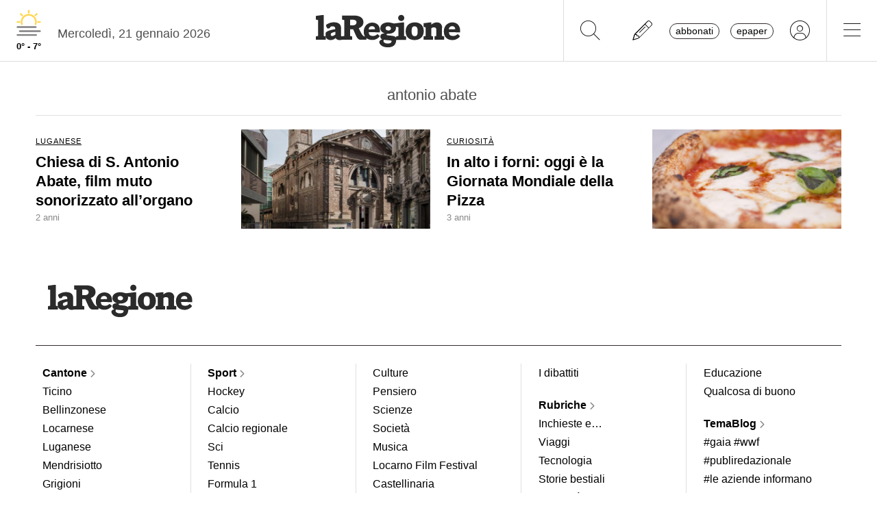

--- FILE ---
content_type: text/javascript
request_url: https://www.laregione.ch/lib/mytio/js/intl-messageformat.js?fmt=bcb5a3c0
body_size: 17038
content:
(function (global, factory) {
    typeof exports === 'object' && typeof module !== 'undefined' ? factory(exports) :
    typeof define === 'function' && define.amd ? define(['exports'], factory) :
    (global = global || self, factory(global.IntlMessageFormat = {}));
}(this, (function (exports) { 'use strict';

    var TYPE;
    (function (TYPE) {
        /**
         * Raw text
         */
        TYPE[TYPE["literal"] = 0] = "literal";
        /**
         * Variable w/o any format, e.g `var` in `this is a {var}`
         */
        TYPE[TYPE["argument"] = 1] = "argument";
        /**
         * Variable w/ number format
         */
        TYPE[TYPE["number"] = 2] = "number";
        /**
         * Variable w/ date format
         */
        TYPE[TYPE["date"] = 3] = "date";
        /**
         * Variable w/ time format
         */
        TYPE[TYPE["time"] = 4] = "time";
        /**
         * Variable w/ select format
         */
        TYPE[TYPE["select"] = 5] = "select";
        /**
         * Variable w/ plural format
         */
        TYPE[TYPE["plural"] = 6] = "plural";
        /**
         * Only possible within plural argument.
         * This is the `#` symbol that will be substituted with the count.
         */
        TYPE[TYPE["pound"] = 7] = "pound";
        /**
         * XML-like tag
         */
        TYPE[TYPE["tag"] = 8] = "tag";
    })(TYPE || (TYPE = {}));
    var SKELETON_TYPE;
    (function (SKELETON_TYPE) {
        SKELETON_TYPE[SKELETON_TYPE["number"] = 0] = "number";
        SKELETON_TYPE[SKELETON_TYPE["dateTime"] = 1] = "dateTime";
    })(SKELETON_TYPE || (SKELETON_TYPE = {}));
    /**
     * Type Guards
     */
    function isLiteralElement(el) {
        return el.type === TYPE.literal;
    }
    function isArgumentElement(el) {
        return el.type === TYPE.argument;
    }
    function isNumberElement(el) {
        return el.type === TYPE.number;
    }
    function isDateElement(el) {
        return el.type === TYPE.date;
    }
    function isTimeElement(el) {
        return el.type === TYPE.time;
    }
    function isSelectElement(el) {
        return el.type === TYPE.select;
    }
    function isPluralElement(el) {
        return el.type === TYPE.plural;
    }
    function isPoundElement(el) {
        return el.type === TYPE.pound;
    }
    function isTagElement(el) {
        return el.type === TYPE.tag;
    }
    function isNumberSkeleton(el) {
        return !!(el && typeof el === 'object' && el.type === 0 /* number */);
    }
    function isDateTimeSkeleton(el) {
        return !!(el && typeof el === 'object' && el.type === 1 /* dateTime */);
    }

    // tslint:disable:only-arrow-functions
    // tslint:disable:object-literal-shorthand
    // tslint:disable:trailing-comma
    // tslint:disable:object-literal-sort-keys
    // tslint:disable:one-variable-per-declaration
    // tslint:disable:max-line-length
    // tslint:disable:no-consecutive-blank-lines
    // tslint:disable:align
    var __extends = (undefined && undefined.__extends) || (function () {
        var extendStatics = function (d, b) {
            extendStatics = Object.setPrototypeOf ||
                ({ __proto__: [] } instanceof Array && function (d, b) { d.__proto__ = b; }) ||
                function (d, b) { for (var p in b) if (b.hasOwnProperty(p)) d[p] = b[p]; };
            return extendStatics(d, b);
        };
        return function (d, b) {
            extendStatics(d, b);
            function __() { this.constructor = d; }
            d.prototype = b === null ? Object.create(b) : (__.prototype = b.prototype, new __());
        };
    })();
    var __assign = (undefined && undefined.__assign) || function () {
        __assign = Object.assign || function(t) {
            for (var s, i = 1, n = arguments.length; i < n; i++) {
                s = arguments[i];
                for (var p in s) if (Object.prototype.hasOwnProperty.call(s, p))
                    t[p] = s[p];
            }
            return t;
        };
        return __assign.apply(this, arguments);
    };
    var SyntaxError = /** @class */ (function (_super) {
        __extends(SyntaxError, _super);
        function SyntaxError(message, expected, found, location) {
            var _this = _super.call(this) || this;
            _this.message = message;
            _this.expected = expected;
            _this.found = found;
            _this.location = location;
            _this.name = "SyntaxError";
            if (typeof Error.captureStackTrace === "function") {
                Error.captureStackTrace(_this, SyntaxError);
            }
            return _this;
        }
        SyntaxError.buildMessage = function (expected, found) {
            function hex(ch) {
                return ch.charCodeAt(0).toString(16).toUpperCase();
            }
            function literalEscape(s) {
                return s
                    .replace(/\\/g, "\\\\")
                    .replace(/"/g, "\\\"")
                    .replace(/\0/g, "\\0")
                    .replace(/\t/g, "\\t")
                    .replace(/\n/g, "\\n")
                    .replace(/\r/g, "\\r")
                    .replace(/[\x00-\x0F]/g, function (ch) { return "\\x0" + hex(ch); })
                    .replace(/[\x10-\x1F\x7F-\x9F]/g, function (ch) { return "\\x" + hex(ch); });
            }
            function classEscape(s) {
                return s
                    .replace(/\\/g, "\\\\")
                    .replace(/\]/g, "\\]")
                    .replace(/\^/g, "\\^")
                    .replace(/-/g, "\\-")
                    .replace(/\0/g, "\\0")
                    .replace(/\t/g, "\\t")
                    .replace(/\n/g, "\\n")
                    .replace(/\r/g, "\\r")
                    .replace(/[\x00-\x0F]/g, function (ch) { return "\\x0" + hex(ch); })
                    .replace(/[\x10-\x1F\x7F-\x9F]/g, function (ch) { return "\\x" + hex(ch); });
            }
            function describeExpectation(expectation) {
                switch (expectation.type) {
                    case "literal":
                        return "\"" + literalEscape(expectation.text) + "\"";
                    case "class":
                        var escapedParts = expectation.parts.map(function (part) {
                            return Array.isArray(part)
                                ? classEscape(part[0]) + "-" + classEscape(part[1])
                                : classEscape(part);
                        });
                        return "[" + (expectation.inverted ? "^" : "") + escapedParts + "]";
                    case "any":
                        return "any character";
                    case "end":
                        return "end of input";
                    case "other":
                        return expectation.description;
                }
            }
            function describeExpected(expected1) {
                var descriptions = expected1.map(describeExpectation);
                var i;
                var j;
                descriptions.sort();
                if (descriptions.length > 0) {
                    for (i = 1, j = 1; i < descriptions.length; i++) {
                        if (descriptions[i - 1] !== descriptions[i]) {
                            descriptions[j] = descriptions[i];
                            j++;
                        }
                    }
                    descriptions.length = j;
                }
                switch (descriptions.length) {
                    case 1:
                        return descriptions[0];
                    case 2:
                        return descriptions[0] + " or " + descriptions[1];
                    default:
                        return descriptions.slice(0, -1).join(", ")
                            + ", or "
                            + descriptions[descriptions.length - 1];
                }
            }
            function describeFound(found1) {
                return found1 ? "\"" + literalEscape(found1) + "\"" : "end of input";
            }
            return "Expected " + describeExpected(expected) + " but " + describeFound(found) + " found.";
        };
        return SyntaxError;
    }(Error));
    function peg$parse(input, options) {
        options = options !== undefined ? options : {};
        var peg$FAILED = {};
        var peg$startRuleFunctions = { start: peg$parsestart };
        var peg$startRuleFunction = peg$parsestart;
        var peg$c0 = function (parts) {
            return parts.join('');
        };
        var peg$c1 = function (messageText) {
            return __assign({ type: TYPE.literal, value: messageText }, insertLocation());
        };
        var peg$c2 = "#";
        var peg$c3 = peg$literalExpectation("#", false);
        var peg$c4 = function () {
            return __assign({ type: TYPE.pound }, insertLocation());
        };
        var peg$c5 = peg$otherExpectation("tagElement");
        var peg$c6 = "<";
        var peg$c7 = peg$literalExpectation("<", false);
        var peg$c8 = "/>";
        var peg$c9 = peg$literalExpectation("/>", false);
        var peg$c10 = function (value) {
            return __assign({ type: TYPE.literal, value: value.join('') }, insertLocation());
        };
        var peg$c11 = function (open, children, close) {
            if (open !== close) {
                error("Mismatch tag \"" + open + "\" !== \"" + close + "\"", location());
            }
            return __assign({ type: TYPE.tag, value: open, children: children }, insertLocation());
        };
        var peg$c12 = function () { messageCtx.push('openingTag'); return true; };
        var peg$c13 = ">";
        var peg$c14 = peg$literalExpectation(">", false);
        var peg$c15 = function (tag) { messageCtx.pop(); return true; };
        var peg$c16 = function (tag) {
            return tag;
        };
        var peg$c17 = "</";
        var peg$c18 = peg$literalExpectation("</", false);
        var peg$c19 = function () { messageCtx.push('closingTag'); return true; };
        var peg$c20 = peg$otherExpectation("argumentElement");
        var peg$c21 = "{";
        var peg$c22 = peg$literalExpectation("{", false);
        var peg$c23 = "}";
        var peg$c24 = peg$literalExpectation("}", false);
        var peg$c25 = function (value) {
            return __assign({ type: TYPE.argument, value: value }, insertLocation());
        };
        var peg$c26 = peg$otherExpectation("numberSkeletonId");
        var peg$c27 = /^['\/{}]/;
        var peg$c28 = peg$classExpectation(["'", "/", "{", "}"], false, false);
        var peg$c29 = peg$anyExpectation();
        var peg$c30 = peg$otherExpectation("numberSkeletonTokenOption");
        var peg$c31 = "/";
        var peg$c32 = peg$literalExpectation("/", false);
        var peg$c33 = function (option) { return option; };
        var peg$c34 = peg$otherExpectation("numberSkeletonToken");
        var peg$c35 = function (stem, options) {
            return { stem: stem, options: options };
        };
        var peg$c36 = function (tokens) {
            return __assign({ type: 0 /* number */, tokens: tokens }, insertLocation());
        };
        var peg$c37 = "::";
        var peg$c38 = peg$literalExpectation("::", false);
        var peg$c39 = function (skeleton) { return skeleton; };
        var peg$c40 = function () { messageCtx.push('numberArgStyle'); return true; };
        var peg$c41 = function (style) {
            messageCtx.pop();
            return style.replace(/\s*$/, '');
        };
        var peg$c42 = ",";
        var peg$c43 = peg$literalExpectation(",", false);
        var peg$c44 = "number";
        var peg$c45 = peg$literalExpectation("number", false);
        var peg$c46 = function (value, type, style) {
            return __assign({ type: type === 'number' ? TYPE.number : type === 'date' ? TYPE.date : TYPE.time, style: style && style[2], value: value }, insertLocation());
        };
        var peg$c47 = "'";
        var peg$c48 = peg$literalExpectation("'", false);
        var peg$c49 = /^[^']/;
        var peg$c50 = peg$classExpectation(["'"], true, false);
        var peg$c51 = /^[^a-zA-Z'{}]/;
        var peg$c52 = peg$classExpectation([["a", "z"], ["A", "Z"], "'", "{", "}"], true, false);
        var peg$c53 = /^[a-zA-Z]/;
        var peg$c54 = peg$classExpectation([["a", "z"], ["A", "Z"]], false, false);
        var peg$c55 = function (pattern) {
            return __assign({ type: 1 /* dateTime */, pattern: pattern }, insertLocation());
        };
        var peg$c56 = function () { messageCtx.push('dateOrTimeArgStyle'); return true; };
        var peg$c57 = "date";
        var peg$c58 = peg$literalExpectation("date", false);
        var peg$c59 = "time";
        var peg$c60 = peg$literalExpectation("time", false);
        var peg$c61 = "plural";
        var peg$c62 = peg$literalExpectation("plural", false);
        var peg$c63 = "selectordinal";
        var peg$c64 = peg$literalExpectation("selectordinal", false);
        var peg$c65 = "offset:";
        var peg$c66 = peg$literalExpectation("offset:", false);
        var peg$c67 = function (value, pluralType, offset, options) {
            return __assign({ type: TYPE.plural, pluralType: pluralType === 'plural' ? 'cardinal' : 'ordinal', value: value, offset: offset ? offset[2] : 0, options: options.reduce(function (all, _a) {
                    var id = _a.id, value = _a.value, optionLocation = _a.location;
                    if (id in all) {
                        error("Duplicate option \"" + id + "\" in plural element: \"" + text() + "\"", location());
                    }
                    all[id] = {
                        value: value,
                        location: optionLocation
                    };
                    return all;
                }, {}) }, insertLocation());
        };
        var peg$c68 = "select";
        var peg$c69 = peg$literalExpectation("select", false);
        var peg$c70 = function (value, options) {
            return __assign({ type: TYPE.select, value: value, options: options.reduce(function (all, _a) {
                    var id = _a.id, value = _a.value, optionLocation = _a.location;
                    if (id in all) {
                        error("Duplicate option \"" + id + "\" in select element: \"" + text() + "\"", location());
                    }
                    all[id] = {
                        value: value,
                        location: optionLocation
                    };
                    return all;
                }, {}) }, insertLocation());
        };
        var peg$c71 = "=";
        var peg$c72 = peg$literalExpectation("=", false);
        var peg$c73 = function (id) { messageCtx.push('select'); return true; };
        var peg$c74 = function (id, value) {
            messageCtx.pop();
            return __assign({ id: id,
                value: value }, insertLocation());
        };
        var peg$c75 = function (id) { messageCtx.push('plural'); return true; };
        var peg$c76 = function (id, value) {
            messageCtx.pop();
            return __assign({ id: id,
                value: value }, insertLocation());
        };
        var peg$c77 = peg$otherExpectation("whitespace");
        var peg$c78 = /^[\t-\r \x85\xA0\u1680\u2000-\u200A\u2028\u2029\u202F\u205F\u3000]/;
        var peg$c79 = peg$classExpectation([["\t", "\r"], " ", "\x85", "\xA0", "\u1680", ["\u2000", "\u200A"], "\u2028", "\u2029", "\u202F", "\u205F", "\u3000"], false, false);
        var peg$c80 = peg$otherExpectation("syntax pattern");
        var peg$c81 = /^[!-\/:-@[-\^`{-~\xA1-\xA7\xA9\xAB\xAC\xAE\xB0\xB1\xB6\xBB\xBF\xD7\xF7\u2010-\u2027\u2030-\u203E\u2041-\u2053\u2055-\u205E\u2190-\u245F\u2500-\u2775\u2794-\u2BFF\u2E00-\u2E7F\u3001-\u3003\u3008-\u3020\u3030\uFD3E\uFD3F\uFE45\uFE46]/;
        var peg$c82 = peg$classExpectation([["!", "/"], [":", "@"], ["[", "^"], "`", ["{", "~"], ["\xA1", "\xA7"], "\xA9", "\xAB", "\xAC", "\xAE", "\xB0", "\xB1", "\xB6", "\xBB", "\xBF", "\xD7", "\xF7", ["\u2010", "\u2027"], ["\u2030", "\u203E"], ["\u2041", "\u2053"], ["\u2055", "\u205E"], ["\u2190", "\u245F"], ["\u2500", "\u2775"], ["\u2794", "\u2BFF"], ["\u2E00", "\u2E7F"], ["\u3001", "\u3003"], ["\u3008", "\u3020"], "\u3030", "\uFD3E", "\uFD3F", "\uFE45", "\uFE46"], false, false);
        var peg$c83 = peg$otherExpectation("optional whitespace");
        var peg$c84 = peg$otherExpectation("number");
        var peg$c85 = "-";
        var peg$c86 = peg$literalExpectation("-", false);
        var peg$c87 = function (negative, num) {
            return num
                ? negative
                    ? -num
                    : num
                : 0;
        };
        var peg$c89 = peg$otherExpectation("double apostrophes");
        var peg$c90 = "''";
        var peg$c91 = peg$literalExpectation("''", false);
        var peg$c92 = function () { return "'"; };
        var peg$c93 = function (escapedChar, quotedChars) {
            return escapedChar + quotedChars.replace("''", "'");
        };
        var peg$c94 = function (x) {
            return (x !== '<' &&
                x !== '{' &&
                !(isInPluralOption() && x === '#') &&
                !(isNestedMessageText() && x === '}') &&
                !(isNestedMessageText() && x === '>'));
        };
        var peg$c95 = "\n";
        var peg$c96 = peg$literalExpectation("\n", false);
        var peg$c97 = function (x) {
            return x === '<' || x === '>' || x === '{' || x === '}' || (isInPluralOption() && x === '#');
        };
        var peg$c98 = peg$otherExpectation("argNameOrNumber");
        var peg$c99 = peg$otherExpectation("validTag");
        var peg$c100 = peg$otherExpectation("argNumber");
        var peg$c101 = "0";
        var peg$c102 = peg$literalExpectation("0", false);
        var peg$c103 = function () { return 0; };
        var peg$c104 = /^[1-9]/;
        var peg$c105 = peg$classExpectation([["1", "9"]], false, false);
        var peg$c106 = /^[0-9]/;
        var peg$c107 = peg$classExpectation([["0", "9"]], false, false);
        var peg$c108 = function (digits) {
            return parseInt(digits.join(''), 10);
        };
        var peg$c109 = peg$otherExpectation("argName");
        var peg$c110 = peg$otherExpectation("tagName");
        var peg$currPos = 0;
        var peg$savedPos = 0;
        var peg$posDetailsCache = [{ line: 1, column: 1 }];
        var peg$maxFailPos = 0;
        var peg$maxFailExpected = [];
        var peg$silentFails = 0;
        var peg$result;
        if (options.startRule !== undefined) {
            if (!(options.startRule in peg$startRuleFunctions)) {
                throw new Error("Can't start parsing from rule \"" + options.startRule + "\".");
            }
            peg$startRuleFunction = peg$startRuleFunctions[options.startRule];
        }
        function text() {
            return input.substring(peg$savedPos, peg$currPos);
        }
        function location() {
            return peg$computeLocation(peg$savedPos, peg$currPos);
        }
        function error(message, location1) {
            location1 = location1 !== undefined
                ? location1
                : peg$computeLocation(peg$savedPos, peg$currPos);
            throw peg$buildSimpleError(message, location1);
        }
        function peg$literalExpectation(text1, ignoreCase) {
            return { type: "literal", text: text1, ignoreCase: ignoreCase };
        }
        function peg$classExpectation(parts, inverted, ignoreCase) {
            return { type: "class", parts: parts, inverted: inverted, ignoreCase: ignoreCase };
        }
        function peg$anyExpectation() {
            return { type: "any" };
        }
        function peg$endExpectation() {
            return { type: "end" };
        }
        function peg$otherExpectation(description) {
            return { type: "other", description: description };
        }
        function peg$computePosDetails(pos) {
            var details = peg$posDetailsCache[pos];
            var p;
            if (details) {
                return details;
            }
            else {
                p = pos - 1;
                while (!peg$posDetailsCache[p]) {
                    p--;
                }
                details = peg$posDetailsCache[p];
                details = {
                    line: details.line,
                    column: details.column
                };
                while (p < pos) {
                    if (input.charCodeAt(p) === 10) {
                        details.line++;
                        details.column = 1;
                    }
                    else {
                        details.column++;
                    }
                    p++;
                }
                peg$posDetailsCache[pos] = details;
                return details;
            }
        }
        function peg$computeLocation(startPos, endPos) {
            var startPosDetails = peg$computePosDetails(startPos);
            var endPosDetails = peg$computePosDetails(endPos);
            return {
                start: {
                    offset: startPos,
                    line: startPosDetails.line,
                    column: startPosDetails.column
                },
                end: {
                    offset: endPos,
                    line: endPosDetails.line,
                    column: endPosDetails.column
                }
            };
        }
        function peg$fail(expected1) {
            if (peg$currPos < peg$maxFailPos) {
                return;
            }
            if (peg$currPos > peg$maxFailPos) {
                peg$maxFailPos = peg$currPos;
                peg$maxFailExpected = [];
            }
            peg$maxFailExpected.push(expected1);
        }
        function peg$buildSimpleError(message, location1) {
            return new SyntaxError(message, [], "", location1);
        }
        function peg$buildStructuredError(expected1, found, location1) {
            return new SyntaxError(SyntaxError.buildMessage(expected1, found), expected1, found, location1);
        }
        function peg$parsestart() {
            var s0;
            s0 = peg$parsemessage();
            return s0;
        }
        function peg$parsemessage() {
            var s0, s1;
            s0 = [];
            s1 = peg$parsemessageElement();
            while (s1 !== peg$FAILED) {
                s0.push(s1);
                s1 = peg$parsemessageElement();
            }
            return s0;
        }
        function peg$parsemessageElement() {
            var s0;
            s0 = peg$parseliteralElement();
            if (s0 === peg$FAILED) {
                s0 = peg$parseargumentElement();
                if (s0 === peg$FAILED) {
                    s0 = peg$parsesimpleFormatElement();
                    if (s0 === peg$FAILED) {
                        s0 = peg$parsepluralElement();
                        if (s0 === peg$FAILED) {
                            s0 = peg$parseselectElement();
                            if (s0 === peg$FAILED) {
                                s0 = peg$parsetagElement();
                                if (s0 === peg$FAILED) {
                                    s0 = peg$parsepoundElement();
                                }
                            }
                        }
                    }
                }
            }
            return s0;
        }
        function peg$parsemessageText() {
            var s0, s1, s2;
            s0 = peg$currPos;
            s1 = [];
            s2 = peg$parsedoubleApostrophes();
            if (s2 === peg$FAILED) {
                s2 = peg$parsequotedString();
                if (s2 === peg$FAILED) {
                    s2 = peg$parseunquotedString();
                }
            }
            if (s2 !== peg$FAILED) {
                while (s2 !== peg$FAILED) {
                    s1.push(s2);
                    s2 = peg$parsedoubleApostrophes();
                    if (s2 === peg$FAILED) {
                        s2 = peg$parsequotedString();
                        if (s2 === peg$FAILED) {
                            s2 = peg$parseunquotedString();
                        }
                    }
                }
            }
            else {
                s1 = peg$FAILED;
            }
            if (s1 !== peg$FAILED) {
                peg$savedPos = s0;
                s1 = peg$c0(s1);
            }
            s0 = s1;
            return s0;
        }
        function peg$parseliteralElement() {
            var s0, s1;
            s0 = peg$currPos;
            s1 = peg$parsemessageText();
            if (s1 !== peg$FAILED) {
                peg$savedPos = s0;
                s1 = peg$c1(s1);
            }
            s0 = s1;
            return s0;
        }
        function peg$parsepoundElement() {
            var s0, s1;
            s0 = peg$currPos;
            if (input.charCodeAt(peg$currPos) === 35) {
                s1 = peg$c2;
                peg$currPos++;
            }
            else {
                s1 = peg$FAILED;
                if (peg$silentFails === 0) {
                    peg$fail(peg$c3);
                }
            }
            if (s1 !== peg$FAILED) {
                peg$savedPos = s0;
                s1 = peg$c4();
            }
            s0 = s1;
            return s0;
        }
        function peg$parsetagElement() {
            var s0, s1, s2, s3, s4, s5;
            peg$silentFails++;
            s0 = peg$currPos;
            s1 = peg$currPos;
            if (input.charCodeAt(peg$currPos) === 60) {
                s2 = peg$c6;
                peg$currPos++;
            }
            else {
                s2 = peg$FAILED;
                if (peg$silentFails === 0) {
                    peg$fail(peg$c7);
                }
            }
            if (s2 !== peg$FAILED) {
                s3 = peg$parsevalidTag();
                if (s3 !== peg$FAILED) {
                    s4 = peg$parse_();
                    if (s4 !== peg$FAILED) {
                        if (input.substr(peg$currPos, 2) === peg$c8) {
                            s5 = peg$c8;
                            peg$currPos += 2;
                        }
                        else {
                            s5 = peg$FAILED;
                            if (peg$silentFails === 0) {
                                peg$fail(peg$c9);
                            }
                        }
                        if (s5 !== peg$FAILED) {
                            s2 = [s2, s3, s4, s5];
                            s1 = s2;
                        }
                        else {
                            peg$currPos = s1;
                            s1 = peg$FAILED;
                        }
                    }
                    else {
                        peg$currPos = s1;
                        s1 = peg$FAILED;
                    }
                }
                else {
                    peg$currPos = s1;
                    s1 = peg$FAILED;
                }
            }
            else {
                peg$currPos = s1;
                s1 = peg$FAILED;
            }
            if (s1 !== peg$FAILED) {
                peg$savedPos = s0;
                s1 = peg$c10(s1);
            }
            s0 = s1;
            if (s0 === peg$FAILED) {
                s0 = peg$currPos;
                s1 = peg$parseopeningTag();
                if (s1 !== peg$FAILED) {
                    s2 = peg$parsemessage();
                    if (s2 !== peg$FAILED) {
                        s3 = peg$parseclosingTag();
                        if (s3 !== peg$FAILED) {
                            peg$savedPos = s0;
                            s1 = peg$c11(s1, s2, s3);
                            s0 = s1;
                        }
                        else {
                            peg$currPos = s0;
                            s0 = peg$FAILED;
                        }
                    }
                    else {
                        peg$currPos = s0;
                        s0 = peg$FAILED;
                    }
                }
                else {
                    peg$currPos = s0;
                    s0 = peg$FAILED;
                }
            }
            peg$silentFails--;
            if (s0 === peg$FAILED) {
                s1 = peg$FAILED;
                if (peg$silentFails === 0) {
                    peg$fail(peg$c5);
                }
            }
            return s0;
        }
        function peg$parseopeningTag() {
            var s0, s1, s2, s3, s4, s5;
            s0 = peg$currPos;
            if (input.charCodeAt(peg$currPos) === 60) {
                s1 = peg$c6;
                peg$currPos++;
            }
            else {
                s1 = peg$FAILED;
                if (peg$silentFails === 0) {
                    peg$fail(peg$c7);
                }
            }
            if (s1 !== peg$FAILED) {
                peg$savedPos = peg$currPos;
                s2 = peg$c12();
                if (s2) {
                    s2 = undefined;
                }
                else {
                    s2 = peg$FAILED;
                }
                if (s2 !== peg$FAILED) {
                    s3 = peg$parsevalidTag();
                    if (s3 !== peg$FAILED) {
                        if (input.charCodeAt(peg$currPos) === 62) {
                            s4 = peg$c13;
                            peg$currPos++;
                        }
                        else {
                            s4 = peg$FAILED;
                            if (peg$silentFails === 0) {
                                peg$fail(peg$c14);
                            }
                        }
                        if (s4 !== peg$FAILED) {
                            peg$savedPos = peg$currPos;
                            s5 = peg$c15();
                            if (s5) {
                                s5 = undefined;
                            }
                            else {
                                s5 = peg$FAILED;
                            }
                            if (s5 !== peg$FAILED) {
                                peg$savedPos = s0;
                                s1 = peg$c16(s3);
                                s0 = s1;
                            }
                            else {
                                peg$currPos = s0;
                                s0 = peg$FAILED;
                            }
                        }
                        else {
                            peg$currPos = s0;
                            s0 = peg$FAILED;
                        }
                    }
                    else {
                        peg$currPos = s0;
                        s0 = peg$FAILED;
                    }
                }
                else {
                    peg$currPos = s0;
                    s0 = peg$FAILED;
                }
            }
            else {
                peg$currPos = s0;
                s0 = peg$FAILED;
            }
            return s0;
        }
        function peg$parseclosingTag() {
            var s0, s1, s2, s3, s4, s5;
            s0 = peg$currPos;
            if (input.substr(peg$currPos, 2) === peg$c17) {
                s1 = peg$c17;
                peg$currPos += 2;
            }
            else {
                s1 = peg$FAILED;
                if (peg$silentFails === 0) {
                    peg$fail(peg$c18);
                }
            }
            if (s1 !== peg$FAILED) {
                peg$savedPos = peg$currPos;
                s2 = peg$c19();
                if (s2) {
                    s2 = undefined;
                }
                else {
                    s2 = peg$FAILED;
                }
                if (s2 !== peg$FAILED) {
                    s3 = peg$parsevalidTag();
                    if (s3 !== peg$FAILED) {
                        if (input.charCodeAt(peg$currPos) === 62) {
                            s4 = peg$c13;
                            peg$currPos++;
                        }
                        else {
                            s4 = peg$FAILED;
                            if (peg$silentFails === 0) {
                                peg$fail(peg$c14);
                            }
                        }
                        if (s4 !== peg$FAILED) {
                            peg$savedPos = peg$currPos;
                            s5 = peg$c15();
                            if (s5) {
                                s5 = undefined;
                            }
                            else {
                                s5 = peg$FAILED;
                            }
                            if (s5 !== peg$FAILED) {
                                peg$savedPos = s0;
                                s1 = peg$c16(s3);
                                s0 = s1;
                            }
                            else {
                                peg$currPos = s0;
                                s0 = peg$FAILED;
                            }
                        }
                        else {
                            peg$currPos = s0;
                            s0 = peg$FAILED;
                        }
                    }
                    else {
                        peg$currPos = s0;
                        s0 = peg$FAILED;
                    }
                }
                else {
                    peg$currPos = s0;
                    s0 = peg$FAILED;
                }
            }
            else {
                peg$currPos = s0;
                s0 = peg$FAILED;
            }
            return s0;
        }
        function peg$parseargumentElement() {
            var s0, s1, s2, s3, s4, s5;
            peg$silentFails++;
            s0 = peg$currPos;
            if (input.charCodeAt(peg$currPos) === 123) {
                s1 = peg$c21;
                peg$currPos++;
            }
            else {
                s1 = peg$FAILED;
                if (peg$silentFails === 0) {
                    peg$fail(peg$c22);
                }
            }
            if (s1 !== peg$FAILED) {
                s2 = peg$parse_();
                if (s2 !== peg$FAILED) {
                    s3 = peg$parseargNameOrNumber();
                    if (s3 !== peg$FAILED) {
                        s4 = peg$parse_();
                        if (s4 !== peg$FAILED) {
                            if (input.charCodeAt(peg$currPos) === 125) {
                                s5 = peg$c23;
                                peg$currPos++;
                            }
                            else {
                                s5 = peg$FAILED;
                                if (peg$silentFails === 0) {
                                    peg$fail(peg$c24);
                                }
                            }
                            if (s5 !== peg$FAILED) {
                                peg$savedPos = s0;
                                s1 = peg$c25(s3);
                                s0 = s1;
                            }
                            else {
                                peg$currPos = s0;
                                s0 = peg$FAILED;
                            }
                        }
                        else {
                            peg$currPos = s0;
                            s0 = peg$FAILED;
                        }
                    }
                    else {
                        peg$currPos = s0;
                        s0 = peg$FAILED;
                    }
                }
                else {
                    peg$currPos = s0;
                    s0 = peg$FAILED;
                }
            }
            else {
                peg$currPos = s0;
                s0 = peg$FAILED;
            }
            peg$silentFails--;
            if (s0 === peg$FAILED) {
                s1 = peg$FAILED;
                if (peg$silentFails === 0) {
                    peg$fail(peg$c20);
                }
            }
            return s0;
        }
        function peg$parsenumberSkeletonId() {
            var s0, s1, s2, s3, s4;
            peg$silentFails++;
            s0 = peg$currPos;
            s1 = [];
            s2 = peg$currPos;
            s3 = peg$currPos;
            peg$silentFails++;
            s4 = peg$parsewhiteSpace();
            if (s4 === peg$FAILED) {
                if (peg$c27.test(input.charAt(peg$currPos))) {
                    s4 = input.charAt(peg$currPos);
                    peg$currPos++;
                }
                else {
                    s4 = peg$FAILED;
                    if (peg$silentFails === 0) {
                        peg$fail(peg$c28);
                    }
                }
            }
            peg$silentFails--;
            if (s4 === peg$FAILED) {
                s3 = undefined;
            }
            else {
                peg$currPos = s3;
                s3 = peg$FAILED;
            }
            if (s3 !== peg$FAILED) {
                if (input.length > peg$currPos) {
                    s4 = input.charAt(peg$currPos);
                    peg$currPos++;
                }
                else {
                    s4 = peg$FAILED;
                    if (peg$silentFails === 0) {
                        peg$fail(peg$c29);
                    }
                }
                if (s4 !== peg$FAILED) {
                    s3 = [s3, s4];
                    s2 = s3;
                }
                else {
                    peg$currPos = s2;
                    s2 = peg$FAILED;
                }
            }
            else {
                peg$currPos = s2;
                s2 = peg$FAILED;
            }
            if (s2 !== peg$FAILED) {
                while (s2 !== peg$FAILED) {
                    s1.push(s2);
                    s2 = peg$currPos;
                    s3 = peg$currPos;
                    peg$silentFails++;
                    s4 = peg$parsewhiteSpace();
                    if (s4 === peg$FAILED) {
                        if (peg$c27.test(input.charAt(peg$currPos))) {
                            s4 = input.charAt(peg$currPos);
                            peg$currPos++;
                        }
                        else {
                            s4 = peg$FAILED;
                            if (peg$silentFails === 0) {
                                peg$fail(peg$c28);
                            }
                        }
                    }
                    peg$silentFails--;
                    if (s4 === peg$FAILED) {
                        s3 = undefined;
                    }
                    else {
                        peg$currPos = s3;
                        s3 = peg$FAILED;
                    }
                    if (s3 !== peg$FAILED) {
                        if (input.length > peg$currPos) {
                            s4 = input.charAt(peg$currPos);
                            peg$currPos++;
                        }
                        else {
                            s4 = peg$FAILED;
                            if (peg$silentFails === 0) {
                                peg$fail(peg$c29);
                            }
                        }
                        if (s4 !== peg$FAILED) {
                            s3 = [s3, s4];
                            s2 = s3;
                        }
                        else {
                            peg$currPos = s2;
                            s2 = peg$FAILED;
                        }
                    }
                    else {
                        peg$currPos = s2;
                        s2 = peg$FAILED;
                    }
                }
            }
            else {
                s1 = peg$FAILED;
            }
            if (s1 !== peg$FAILED) {
                s0 = input.substring(s0, peg$currPos);
            }
            else {
                s0 = s1;
            }
            peg$silentFails--;
            if (s0 === peg$FAILED) {
                s1 = peg$FAILED;
                if (peg$silentFails === 0) {
                    peg$fail(peg$c26);
                }
            }
            return s0;
        }
        function peg$parsenumberSkeletonTokenOption() {
            var s0, s1, s2;
            peg$silentFails++;
            s0 = peg$currPos;
            if (input.charCodeAt(peg$currPos) === 47) {
                s1 = peg$c31;
                peg$currPos++;
            }
            else {
                s1 = peg$FAILED;
                if (peg$silentFails === 0) {
                    peg$fail(peg$c32);
                }
            }
            if (s1 !== peg$FAILED) {
                s2 = peg$parsenumberSkeletonId();
                if (s2 !== peg$FAILED) {
                    peg$savedPos = s0;
                    s1 = peg$c33(s2);
                    s0 = s1;
                }
                else {
                    peg$currPos = s0;
                    s0 = peg$FAILED;
                }
            }
            else {
                peg$currPos = s0;
                s0 = peg$FAILED;
            }
            peg$silentFails--;
            if (s0 === peg$FAILED) {
                s1 = peg$FAILED;
                if (peg$silentFails === 0) {
                    peg$fail(peg$c30);
                }
            }
            return s0;
        }
        function peg$parsenumberSkeletonToken() {
            var s0, s1, s2, s3, s4;
            peg$silentFails++;
            s0 = peg$currPos;
            s1 = peg$parse_();
            if (s1 !== peg$FAILED) {
                s2 = peg$parsenumberSkeletonId();
                if (s2 !== peg$FAILED) {
                    s3 = [];
                    s4 = peg$parsenumberSkeletonTokenOption();
                    while (s4 !== peg$FAILED) {
                        s3.push(s4);
                        s4 = peg$parsenumberSkeletonTokenOption();
                    }
                    if (s3 !== peg$FAILED) {
                        peg$savedPos = s0;
                        s1 = peg$c35(s2, s3);
                        s0 = s1;
                    }
                    else {
                        peg$currPos = s0;
                        s0 = peg$FAILED;
                    }
                }
                else {
                    peg$currPos = s0;
                    s0 = peg$FAILED;
                }
            }
            else {
                peg$currPos = s0;
                s0 = peg$FAILED;
            }
            peg$silentFails--;
            if (s0 === peg$FAILED) {
                s1 = peg$FAILED;
                if (peg$silentFails === 0) {
                    peg$fail(peg$c34);
                }
            }
            return s0;
        }
        function peg$parsenumberSkeleton() {
            var s0, s1, s2;
            s0 = peg$currPos;
            s1 = [];
            s2 = peg$parsenumberSkeletonToken();
            if (s2 !== peg$FAILED) {
                while (s2 !== peg$FAILED) {
                    s1.push(s2);
                    s2 = peg$parsenumberSkeletonToken();
                }
            }
            else {
                s1 = peg$FAILED;
            }
            if (s1 !== peg$FAILED) {
                peg$savedPos = s0;
                s1 = peg$c36(s1);
            }
            s0 = s1;
            return s0;
        }
        function peg$parsenumberArgStyle() {
            var s0, s1, s2;
            s0 = peg$currPos;
            if (input.substr(peg$currPos, 2) === peg$c37) {
                s1 = peg$c37;
                peg$currPos += 2;
            }
            else {
                s1 = peg$FAILED;
                if (peg$silentFails === 0) {
                    peg$fail(peg$c38);
                }
            }
            if (s1 !== peg$FAILED) {
                s2 = peg$parsenumberSkeleton();
                if (s2 !== peg$FAILED) {
                    peg$savedPos = s0;
                    s1 = peg$c39(s2);
                    s0 = s1;
                }
                else {
                    peg$currPos = s0;
                    s0 = peg$FAILED;
                }
            }
            else {
                peg$currPos = s0;
                s0 = peg$FAILED;
            }
            if (s0 === peg$FAILED) {
                s0 = peg$currPos;
                peg$savedPos = peg$currPos;
                s1 = peg$c40();
                if (s1) {
                    s1 = undefined;
                }
                else {
                    s1 = peg$FAILED;
                }
                if (s1 !== peg$FAILED) {
                    s2 = peg$parsemessageText();
                    if (s2 !== peg$FAILED) {
                        peg$savedPos = s0;
                        s1 = peg$c41(s2);
                        s0 = s1;
                    }
                    else {
                        peg$currPos = s0;
                        s0 = peg$FAILED;
                    }
                }
                else {
                    peg$currPos = s0;
                    s0 = peg$FAILED;
                }
            }
            return s0;
        }
        function peg$parsenumberFormatElement() {
            var s0, s1, s2, s3, s4, s5, s6, s7, s8, s9, s10, s11, s12;
            s0 = peg$currPos;
            if (input.charCodeAt(peg$currPos) === 123) {
                s1 = peg$c21;
                peg$currPos++;
            }
            else {
                s1 = peg$FAILED;
                if (peg$silentFails === 0) {
                    peg$fail(peg$c22);
                }
            }
            if (s1 !== peg$FAILED) {
                s2 = peg$parse_();
                if (s2 !== peg$FAILED) {
                    s3 = peg$parseargNameOrNumber();
                    if (s3 !== peg$FAILED) {
                        s4 = peg$parse_();
                        if (s4 !== peg$FAILED) {
                            if (input.charCodeAt(peg$currPos) === 44) {
                                s5 = peg$c42;
                                peg$currPos++;
                            }
                            else {
                                s5 = peg$FAILED;
                                if (peg$silentFails === 0) {
                                    peg$fail(peg$c43);
                                }
                            }
                            if (s5 !== peg$FAILED) {
                                s6 = peg$parse_();
                                if (s6 !== peg$FAILED) {
                                    if (input.substr(peg$currPos, 6) === peg$c44) {
                                        s7 = peg$c44;
                                        peg$currPos += 6;
                                    }
                                    else {
                                        s7 = peg$FAILED;
                                        if (peg$silentFails === 0) {
                                            peg$fail(peg$c45);
                                        }
                                    }
                                    if (s7 !== peg$FAILED) {
                                        s8 = peg$parse_();
                                        if (s8 !== peg$FAILED) {
                                            s9 = peg$currPos;
                                            if (input.charCodeAt(peg$currPos) === 44) {
                                                s10 = peg$c42;
                                                peg$currPos++;
                                            }
                                            else {
                                                s10 = peg$FAILED;
                                                if (peg$silentFails === 0) {
                                                    peg$fail(peg$c43);
                                                }
                                            }
                                            if (s10 !== peg$FAILED) {
                                                s11 = peg$parse_();
                                                if (s11 !== peg$FAILED) {
                                                    s12 = peg$parsenumberArgStyle();
                                                    if (s12 !== peg$FAILED) {
                                                        s10 = [s10, s11, s12];
                                                        s9 = s10;
                                                    }
                                                    else {
                                                        peg$currPos = s9;
                                                        s9 = peg$FAILED;
                                                    }
                                                }
                                                else {
                                                    peg$currPos = s9;
                                                    s9 = peg$FAILED;
                                                }
                                            }
                                            else {
                                                peg$currPos = s9;
                                                s9 = peg$FAILED;
                                            }
                                            if (s9 === peg$FAILED) {
                                                s9 = null;
                                            }
                                            if (s9 !== peg$FAILED) {
                                                s10 = peg$parse_();
                                                if (s10 !== peg$FAILED) {
                                                    if (input.charCodeAt(peg$currPos) === 125) {
                                                        s11 = peg$c23;
                                                        peg$currPos++;
                                                    }
                                                    else {
                                                        s11 = peg$FAILED;
                                                        if (peg$silentFails === 0) {
                                                            peg$fail(peg$c24);
                                                        }
                                                    }
                                                    if (s11 !== peg$FAILED) {
                                                        peg$savedPos = s0;
                                                        s1 = peg$c46(s3, s7, s9);
                                                        s0 = s1;
                                                    }
                                                    else {
                                                        peg$currPos = s0;
                                                        s0 = peg$FAILED;
                                                    }
                                                }
                                                else {
                                                    peg$currPos = s0;
                                                    s0 = peg$FAILED;
                                                }
                                            }
                                            else {
                                                peg$currPos = s0;
                                                s0 = peg$FAILED;
                                            }
                                        }
                                        else {
                                            peg$currPos = s0;
                                            s0 = peg$FAILED;
                                        }
                                    }
                                    else {
                                        peg$currPos = s0;
                                        s0 = peg$FAILED;
                                    }
                                }
                                else {
                                    peg$currPos = s0;
                                    s0 = peg$FAILED;
                                }
                            }
                            else {
                                peg$currPos = s0;
                                s0 = peg$FAILED;
                            }
                        }
                        else {
                            peg$currPos = s0;
                            s0 = peg$FAILED;
                        }
                    }
                    else {
                        peg$currPos = s0;
                        s0 = peg$FAILED;
                    }
                }
                else {
                    peg$currPos = s0;
                    s0 = peg$FAILED;
                }
            }
            else {
                peg$currPos = s0;
                s0 = peg$FAILED;
            }
            return s0;
        }
        function peg$parsedateTimeSkeletonLiteral() {
            var s0, s1, s2, s3;
            s0 = peg$currPos;
            if (input.charCodeAt(peg$currPos) === 39) {
                s1 = peg$c47;
                peg$currPos++;
            }
            else {
                s1 = peg$FAILED;
                if (peg$silentFails === 0) {
                    peg$fail(peg$c48);
                }
            }
            if (s1 !== peg$FAILED) {
                s2 = [];
                s3 = peg$parsedoubleApostrophes();
                if (s3 === peg$FAILED) {
                    if (peg$c49.test(input.charAt(peg$currPos))) {
                        s3 = input.charAt(peg$currPos);
                        peg$currPos++;
                    }
                    else {
                        s3 = peg$FAILED;
                        if (peg$silentFails === 0) {
                            peg$fail(peg$c50);
                        }
                    }
                }
                if (s3 !== peg$FAILED) {
                    while (s3 !== peg$FAILED) {
                        s2.push(s3);
                        s3 = peg$parsedoubleApostrophes();
                        if (s3 === peg$FAILED) {
                            if (peg$c49.test(input.charAt(peg$currPos))) {
                                s3 = input.charAt(peg$currPos);
                                peg$currPos++;
                            }
                            else {
                                s3 = peg$FAILED;
                                if (peg$silentFails === 0) {
                                    peg$fail(peg$c50);
                                }
                            }
                        }
                    }
                }
                else {
                    s2 = peg$FAILED;
                }
                if (s2 !== peg$FAILED) {
                    if (input.charCodeAt(peg$currPos) === 39) {
                        s3 = peg$c47;
                        peg$currPos++;
                    }
                    else {
                        s3 = peg$FAILED;
                        if (peg$silentFails === 0) {
                            peg$fail(peg$c48);
                        }
                    }
                    if (s3 !== peg$FAILED) {
                        s1 = [s1, s2, s3];
                        s0 = s1;
                    }
                    else {
                        peg$currPos = s0;
                        s0 = peg$FAILED;
                    }
                }
                else {
                    peg$currPos = s0;
                    s0 = peg$FAILED;
                }
            }
            else {
                peg$currPos = s0;
                s0 = peg$FAILED;
            }
            if (s0 === peg$FAILED) {
                s0 = [];
                s1 = peg$parsedoubleApostrophes();
                if (s1 === peg$FAILED) {
                    if (peg$c51.test(input.charAt(peg$currPos))) {
                        s1 = input.charAt(peg$currPos);
                        peg$currPos++;
                    }
                    else {
                        s1 = peg$FAILED;
                        if (peg$silentFails === 0) {
                            peg$fail(peg$c52);
                        }
                    }
                }
                if (s1 !== peg$FAILED) {
                    while (s1 !== peg$FAILED) {
                        s0.push(s1);
                        s1 = peg$parsedoubleApostrophes();
                        if (s1 === peg$FAILED) {
                            if (peg$c51.test(input.charAt(peg$currPos))) {
                                s1 = input.charAt(peg$currPos);
                                peg$currPos++;
                            }
                            else {
                                s1 = peg$FAILED;
                                if (peg$silentFails === 0) {
                                    peg$fail(peg$c52);
                                }
                            }
                        }
                    }
                }
                else {
                    s0 = peg$FAILED;
                }
            }
            return s0;
        }
        function peg$parsedateTimeSkeletonPattern() {
            var s0, s1;
            s0 = [];
            if (peg$c53.test(input.charAt(peg$currPos))) {
                s1 = input.charAt(peg$currPos);
                peg$currPos++;
            }
            else {
                s1 = peg$FAILED;
                if (peg$silentFails === 0) {
                    peg$fail(peg$c54);
                }
            }
            if (s1 !== peg$FAILED) {
                while (s1 !== peg$FAILED) {
                    s0.push(s1);
                    if (peg$c53.test(input.charAt(peg$currPos))) {
                        s1 = input.charAt(peg$currPos);
                        peg$currPos++;
                    }
                    else {
                        s1 = peg$FAILED;
                        if (peg$silentFails === 0) {
                            peg$fail(peg$c54);
                        }
                    }
                }
            }
            else {
                s0 = peg$FAILED;
            }
            return s0;
        }
        function peg$parsedateTimeSkeleton() {
            var s0, s1, s2, s3;
            s0 = peg$currPos;
            s1 = peg$currPos;
            s2 = [];
            s3 = peg$parsedateTimeSkeletonLiteral();
            if (s3 === peg$FAILED) {
                s3 = peg$parsedateTimeSkeletonPattern();
            }
            if (s3 !== peg$FAILED) {
                while (s3 !== peg$FAILED) {
                    s2.push(s3);
                    s3 = peg$parsedateTimeSkeletonLiteral();
                    if (s3 === peg$FAILED) {
                        s3 = peg$parsedateTimeSkeletonPattern();
                    }
                }
            }
            else {
                s2 = peg$FAILED;
            }
            if (s2 !== peg$FAILED) {
                s1 = input.substring(s1, peg$currPos);
            }
            else {
                s1 = s2;
            }
            if (s1 !== peg$FAILED) {
                peg$savedPos = s0;
                s1 = peg$c55(s1);
            }
            s0 = s1;
            return s0;
        }
        function peg$parsedateOrTimeArgStyle() {
            var s0, s1, s2;
            s0 = peg$currPos;
            if (input.substr(peg$currPos, 2) === peg$c37) {
                s1 = peg$c37;
                peg$currPos += 2;
            }
            else {
                s1 = peg$FAILED;
                if (peg$silentFails === 0) {
                    peg$fail(peg$c38);
                }
            }
            if (s1 !== peg$FAILED) {
                s2 = peg$parsedateTimeSkeleton();
                if (s2 !== peg$FAILED) {
                    peg$savedPos = s0;
                    s1 = peg$c39(s2);
                    s0 = s1;
                }
                else {
                    peg$currPos = s0;
                    s0 = peg$FAILED;
                }
            }
            else {
                peg$currPos = s0;
                s0 = peg$FAILED;
            }
            if (s0 === peg$FAILED) {
                s0 = peg$currPos;
                peg$savedPos = peg$currPos;
                s1 = peg$c56();
                if (s1) {
                    s1 = undefined;
                }
                else {
                    s1 = peg$FAILED;
                }
                if (s1 !== peg$FAILED) {
                    s2 = peg$parsemessageText();
                    if (s2 !== peg$FAILED) {
                        peg$savedPos = s0;
                        s1 = peg$c41(s2);
                        s0 = s1;
                    }
                    else {
                        peg$currPos = s0;
                        s0 = peg$FAILED;
                    }
                }
                else {
                    peg$currPos = s0;
                    s0 = peg$FAILED;
                }
            }
            return s0;
        }
        function peg$parsedateOrTimeFormatElement() {
            var s0, s1, s2, s3, s4, s5, s6, s7, s8, s9, s10, s11, s12;
            s0 = peg$currPos;
            if (input.charCodeAt(peg$currPos) === 123) {
                s1 = peg$c21;
                peg$currPos++;
            }
            else {
                s1 = peg$FAILED;
                if (peg$silentFails === 0) {
                    peg$fail(peg$c22);
                }
            }
            if (s1 !== peg$FAILED) {
                s2 = peg$parse_();
                if (s2 !== peg$FAILED) {
                    s3 = peg$parseargNameOrNumber();
                    if (s3 !== peg$FAILED) {
                        s4 = peg$parse_();
                        if (s4 !== peg$FAILED) {
                            if (input.charCodeAt(peg$currPos) === 44) {
                                s5 = peg$c42;
                                peg$currPos++;
                            }
                            else {
                                s5 = peg$FAILED;
                                if (peg$silentFails === 0) {
                                    peg$fail(peg$c43);
                                }
                            }
                            if (s5 !== peg$FAILED) {
                                s6 = peg$parse_();
                                if (s6 !== peg$FAILED) {
                                    if (input.substr(peg$currPos, 4) === peg$c57) {
                                        s7 = peg$c57;
                                        peg$currPos += 4;
                                    }
                                    else {
                                        s7 = peg$FAILED;
                                        if (peg$silentFails === 0) {
                                            peg$fail(peg$c58);
                                        }
                                    }
                                    if (s7 === peg$FAILED) {
                                        if (input.substr(peg$currPos, 4) === peg$c59) {
                                            s7 = peg$c59;
                                            peg$currPos += 4;
                                        }
                                        else {
                                            s7 = peg$FAILED;
                                            if (peg$silentFails === 0) {
                                                peg$fail(peg$c60);
                                            }
                                        }
                                    }
                                    if (s7 !== peg$FAILED) {
                                        s8 = peg$parse_();
                                        if (s8 !== peg$FAILED) {
                                            s9 = peg$currPos;
                                            if (input.charCodeAt(peg$currPos) === 44) {
                                                s10 = peg$c42;
                                                peg$currPos++;
                                            }
                                            else {
                                                s10 = peg$FAILED;
                                                if (peg$silentFails === 0) {
                                                    peg$fail(peg$c43);
                                                }
                                            }
                                            if (s10 !== peg$FAILED) {
                                                s11 = peg$parse_();
                                                if (s11 !== peg$FAILED) {
                                                    s12 = peg$parsedateOrTimeArgStyle();
                                                    if (s12 !== peg$FAILED) {
                                                        s10 = [s10, s11, s12];
                                                        s9 = s10;
                                                    }
                                                    else {
                                                        peg$currPos = s9;
                                                        s9 = peg$FAILED;
                                                    }
                                                }
                                                else {
                                                    peg$currPos = s9;
                                                    s9 = peg$FAILED;
                                                }
                                            }
                                            else {
                                                peg$currPos = s9;
                                                s9 = peg$FAILED;
                                            }
                                            if (s9 === peg$FAILED) {
                                                s9 = null;
                                            }
                                            if (s9 !== peg$FAILED) {
                                                s10 = peg$parse_();
                                                if (s10 !== peg$FAILED) {
                                                    if (input.charCodeAt(peg$currPos) === 125) {
                                                        s11 = peg$c23;
                                                        peg$currPos++;
                                                    }
                                                    else {
                                                        s11 = peg$FAILED;
                                                        if (peg$silentFails === 0) {
                                                            peg$fail(peg$c24);
                                                        }
                                                    }
                                                    if (s11 !== peg$FAILED) {
                                                        peg$savedPos = s0;
                                                        s1 = peg$c46(s3, s7, s9);
                                                        s0 = s1;
                                                    }
                                                    else {
                                                        peg$currPos = s0;
                                                        s0 = peg$FAILED;
                                                    }
                                                }
                                                else {
                                                    peg$currPos = s0;
                                                    s0 = peg$FAILED;
                                                }
                                            }
                                            else {
                                                peg$currPos = s0;
                                                s0 = peg$FAILED;
                                            }
                                        }
                                        else {
                                            peg$currPos = s0;
                                            s0 = peg$FAILED;
                                        }
                                    }
                                    else {
                                        peg$currPos = s0;
                                        s0 = peg$FAILED;
                                    }
                                }
                                else {
                                    peg$currPos = s0;
                                    s0 = peg$FAILED;
                                }
                            }
                            else {
                                peg$currPos = s0;
                                s0 = peg$FAILED;
                            }
                        }
                        else {
                            peg$currPos = s0;
                            s0 = peg$FAILED;
                        }
                    }
                    else {
                        peg$currPos = s0;
                        s0 = peg$FAILED;
                    }
                }
                else {
                    peg$currPos = s0;
                    s0 = peg$FAILED;
                }
            }
            else {
                peg$currPos = s0;
                s0 = peg$FAILED;
            }
            return s0;
        }
        function peg$parsesimpleFormatElement() {
            var s0;
            s0 = peg$parsenumberFormatElement();
            if (s0 === peg$FAILED) {
                s0 = peg$parsedateOrTimeFormatElement();
            }
            return s0;
        }
        function peg$parsepluralElement() {
            var s0, s1, s2, s3, s4, s5, s6, s7, s8, s9, s10, s11, s12, s13, s14, s15;
            s0 = peg$currPos;
            if (input.charCodeAt(peg$currPos) === 123) {
                s1 = peg$c21;
                peg$currPos++;
            }
            else {
                s1 = peg$FAILED;
                if (peg$silentFails === 0) {
                    peg$fail(peg$c22);
                }
            }
            if (s1 !== peg$FAILED) {
                s2 = peg$parse_();
                if (s2 !== peg$FAILED) {
                    s3 = peg$parseargNameOrNumber();
                    if (s3 !== peg$FAILED) {
                        s4 = peg$parse_();
                        if (s4 !== peg$FAILED) {
                            if (input.charCodeAt(peg$currPos) === 44) {
                                s5 = peg$c42;
                                peg$currPos++;
                            }
                            else {
                                s5 = peg$FAILED;
                                if (peg$silentFails === 0) {
                                    peg$fail(peg$c43);
                                }
                            }
                            if (s5 !== peg$FAILED) {
                                s6 = peg$parse_();
                                if (s6 !== peg$FAILED) {
                                    if (input.substr(peg$currPos, 6) === peg$c61) {
                                        s7 = peg$c61;
                                        peg$currPos += 6;
                                    }
                                    else {
                                        s7 = peg$FAILED;
                                        if (peg$silentFails === 0) {
                                            peg$fail(peg$c62);
                                        }
                                    }
                                    if (s7 === peg$FAILED) {
                                        if (input.substr(peg$currPos, 13) === peg$c63) {
                                            s7 = peg$c63;
                                            peg$currPos += 13;
                                        }
                                        else {
                                            s7 = peg$FAILED;
                                            if (peg$silentFails === 0) {
                                                peg$fail(peg$c64);
                                            }
                                        }
                                    }
                                    if (s7 !== peg$FAILED) {
                                        s8 = peg$parse_();
                                        if (s8 !== peg$FAILED) {
                                            if (input.charCodeAt(peg$currPos) === 44) {
                                                s9 = peg$c42;
                                                peg$currPos++;
                                            }
                                            else {
                                                s9 = peg$FAILED;
                                                if (peg$silentFails === 0) {
                                                    peg$fail(peg$c43);
                                                }
                                            }
                                            if (s9 !== peg$FAILED) {
                                                s10 = peg$parse_();
                                                if (s10 !== peg$FAILED) {
                                                    s11 = peg$currPos;
                                                    if (input.substr(peg$currPos, 7) === peg$c65) {
                                                        s12 = peg$c65;
                                                        peg$currPos += 7;
                                                    }
                                                    else {
                                                        s12 = peg$FAILED;
                                                        if (peg$silentFails === 0) {
                                                            peg$fail(peg$c66);
                                                        }
                                                    }
                                                    if (s12 !== peg$FAILED) {
                                                        s13 = peg$parse_();
                                                        if (s13 !== peg$FAILED) {
                                                            s14 = peg$parsenumber();
                                                            if (s14 !== peg$FAILED) {
                                                                s12 = [s12, s13, s14];
                                                                s11 = s12;
                                                            }
                                                            else {
                                                                peg$currPos = s11;
                                                                s11 = peg$FAILED;
                                                            }
                                                        }
                                                        else {
                                                            peg$currPos = s11;
                                                            s11 = peg$FAILED;
                                                        }
                                                    }
                                                    else {
                                                        peg$currPos = s11;
                                                        s11 = peg$FAILED;
                                                    }
                                                    if (s11 === peg$FAILED) {
                                                        s11 = null;
                                                    }
                                                    if (s11 !== peg$FAILED) {
                                                        s12 = peg$parse_();
                                                        if (s12 !== peg$FAILED) {
                                                            s13 = [];
                                                            s14 = peg$parsepluralOption();
                                                            if (s14 !== peg$FAILED) {
                                                                while (s14 !== peg$FAILED) {
                                                                    s13.push(s14);
                                                                    s14 = peg$parsepluralOption();
                                                                }
                                                            }
                                                            else {
                                                                s13 = peg$FAILED;
                                                            }
                                                            if (s13 !== peg$FAILED) {
                                                                s14 = peg$parse_();
                                                                if (s14 !== peg$FAILED) {
                                                                    if (input.charCodeAt(peg$currPos) === 125) {
                                                                        s15 = peg$c23;
                                                                        peg$currPos++;
                                                                    }
                                                                    else {
                                                                        s15 = peg$FAILED;
                                                                        if (peg$silentFails === 0) {
                                                                            peg$fail(peg$c24);
                                                                        }
                                                                    }
                                                                    if (s15 !== peg$FAILED) {
                                                                        peg$savedPos = s0;
                                                                        s1 = peg$c67(s3, s7, s11, s13);
                                                                        s0 = s1;
                                                                    }
                                                                    else {
                                                                        peg$currPos = s0;
                                                                        s0 = peg$FAILED;
                                                                    }
                                                                }
                                                                else {
                                                                    peg$currPos = s0;
                                                                    s0 = peg$FAILED;
                                                                }
                                                            }
                                                            else {
                                                                peg$currPos = s0;
                                                                s0 = peg$FAILED;
                                                            }
                                                        }
                                                        else {
                                                            peg$currPos = s0;
                                                            s0 = peg$FAILED;
                                                        }
                                                    }
                                                    else {
                                                        peg$currPos = s0;
                                                        s0 = peg$FAILED;
                                                    }
                                                }
                                                else {
                                                    peg$currPos = s0;
                                                    s0 = peg$FAILED;
                                                }
                                            }
                                            else {
                                                peg$currPos = s0;
                                                s0 = peg$FAILED;
                                            }
                                        }
                                        else {
                                            peg$currPos = s0;
                                            s0 = peg$FAILED;
                                        }
                                    }
                                    else {
                                        peg$currPos = s0;
                                        s0 = peg$FAILED;
                                    }
                                }
                                else {
                                    peg$currPos = s0;
                                    s0 = peg$FAILED;
                                }
                            }
                            else {
                                peg$currPos = s0;
                                s0 = peg$FAILED;
                            }
                        }
                        else {
                            peg$currPos = s0;
                            s0 = peg$FAILED;
                        }
                    }
                    else {
                        peg$currPos = s0;
                        s0 = peg$FAILED;
                    }
                }
                else {
                    peg$currPos = s0;
                    s0 = peg$FAILED;
                }
            }
            else {
                peg$currPos = s0;
                s0 = peg$FAILED;
            }
            return s0;
        }
        function peg$parseselectElement() {
            var s0, s1, s2, s3, s4, s5, s6, s7, s8, s9, s10, s11, s12, s13;
            s0 = peg$currPos;
            if (input.charCodeAt(peg$currPos) === 123) {
                s1 = peg$c21;
                peg$currPos++;
            }
            else {
                s1 = peg$FAILED;
                if (peg$silentFails === 0) {
                    peg$fail(peg$c22);
                }
            }
            if (s1 !== peg$FAILED) {
                s2 = peg$parse_();
                if (s2 !== peg$FAILED) {
                    s3 = peg$parseargNameOrNumber();
                    if (s3 !== peg$FAILED) {
                        s4 = peg$parse_();
                        if (s4 !== peg$FAILED) {
                            if (input.charCodeAt(peg$currPos) === 44) {
                                s5 = peg$c42;
                                peg$currPos++;
                            }
                            else {
                                s5 = peg$FAILED;
                                if (peg$silentFails === 0) {
                                    peg$fail(peg$c43);
                                }
                            }
                            if (s5 !== peg$FAILED) {
                                s6 = peg$parse_();
                                if (s6 !== peg$FAILED) {
                                    if (input.substr(peg$currPos, 6) === peg$c68) {
                                        s7 = peg$c68;
                                        peg$currPos += 6;
                                    }
                                    else {
                                        s7 = peg$FAILED;
                                        if (peg$silentFails === 0) {
                                            peg$fail(peg$c69);
                                        }
                                    }
                                    if (s7 !== peg$FAILED) {
                                        s8 = peg$parse_();
                                        if (s8 !== peg$FAILED) {
                                            if (input.charCodeAt(peg$currPos) === 44) {
                                                s9 = peg$c42;
                                                peg$currPos++;
                                            }
                                            else {
                                                s9 = peg$FAILED;
                                                if (peg$silentFails === 0) {
                                                    peg$fail(peg$c43);
                                                }
                                            }
                                            if (s9 !== peg$FAILED) {
                                                s10 = peg$parse_();
                                                if (s10 !== peg$FAILED) {
                                                    s11 = [];
                                                    s12 = peg$parseselectOption();
                                                    if (s12 !== peg$FAILED) {
                                                        while (s12 !== peg$FAILED) {
                                                            s11.push(s12);
                                                            s12 = peg$parseselectOption();
                                                        }
                                                    }
                                                    else {
                                                        s11 = peg$FAILED;
                                                    }
                                                    if (s11 !== peg$FAILED) {
                                                        s12 = peg$parse_();
                                                        if (s12 !== peg$FAILED) {
                                                            if (input.charCodeAt(peg$currPos) === 125) {
                                                                s13 = peg$c23;
                                                                peg$currPos++;
                                                            }
                                                            else {
                                                                s13 = peg$FAILED;
                                                                if (peg$silentFails === 0) {
                                                                    peg$fail(peg$c24);
                                                                }
                                                            }
                                                            if (s13 !== peg$FAILED) {
                                                                peg$savedPos = s0;
                                                                s1 = peg$c70(s3, s11);
                                                                s0 = s1;
                                                            }
                                                            else {
                                                                peg$currPos = s0;
                                                                s0 = peg$FAILED;
                                                            }
                                                        }
                                                        else {
                                                            peg$currPos = s0;
                                                            s0 = peg$FAILED;
                                                        }
                                                    }
                                                    else {
                                                        peg$currPos = s0;
                                                        s0 = peg$FAILED;
                                                    }
                                                }
                                                else {
                                                    peg$currPos = s0;
                                                    s0 = peg$FAILED;
                                                }
                                            }
                                            else {
                                                peg$currPos = s0;
                                                s0 = peg$FAILED;
                                            }
                                        }
                                        else {
                                            peg$currPos = s0;
                                            s0 = peg$FAILED;
                                        }
                                    }
                                    else {
                                        peg$currPos = s0;
                                        s0 = peg$FAILED;
                                    }
                                }
                                else {
                                    peg$currPos = s0;
                                    s0 = peg$FAILED;
                                }
                            }
                            else {
                                peg$currPos = s0;
                                s0 = peg$FAILED;
                            }
                        }
                        else {
                            peg$currPos = s0;
                            s0 = peg$FAILED;
                        }
                    }
                    else {
                        peg$currPos = s0;
                        s0 = peg$FAILED;
                    }
                }
                else {
                    peg$currPos = s0;
                    s0 = peg$FAILED;
                }
            }
            else {
                peg$currPos = s0;
                s0 = peg$FAILED;
            }
            return s0;
        }
        function peg$parsepluralRuleSelectValue() {
            var s0, s1, s2, s3;
            s0 = peg$currPos;
            s1 = peg$currPos;
            if (input.charCodeAt(peg$currPos) === 61) {
                s2 = peg$c71;
                peg$currPos++;
            }
            else {
                s2 = peg$FAILED;
                if (peg$silentFails === 0) {
                    peg$fail(peg$c72);
                }
            }
            if (s2 !== peg$FAILED) {
                s3 = peg$parsenumber();
                if (s3 !== peg$FAILED) {
                    s2 = [s2, s3];
                    s1 = s2;
                }
                else {
                    peg$currPos = s1;
                    s1 = peg$FAILED;
                }
            }
            else {
                peg$currPos = s1;
                s1 = peg$FAILED;
            }
            if (s1 !== peg$FAILED) {
                s0 = input.substring(s0, peg$currPos);
            }
            else {
                s0 = s1;
            }
            if (s0 === peg$FAILED) {
                s0 = peg$parseargName();
            }
            return s0;
        }
        function peg$parseselectOption() {
            var s0, s1, s2, s3, s4, s5, s6, s7;
            s0 = peg$currPos;
            s1 = peg$parse_();
            if (s1 !== peg$FAILED) {
                s2 = peg$parseargName();
                if (s2 !== peg$FAILED) {
                    s3 = peg$parse_();
                    if (s3 !== peg$FAILED) {
                        if (input.charCodeAt(peg$currPos) === 123) {
                            s4 = peg$c21;
                            peg$currPos++;
                        }
                        else {
                            s4 = peg$FAILED;
                            if (peg$silentFails === 0) {
                                peg$fail(peg$c22);
                            }
                        }
                        if (s4 !== peg$FAILED) {
                            peg$savedPos = peg$currPos;
                            s5 = peg$c73();
                            if (s5) {
                                s5 = undefined;
                            }
                            else {
                                s5 = peg$FAILED;
                            }
                            if (s5 !== peg$FAILED) {
                                s6 = peg$parsemessage();
                                if (s6 !== peg$FAILED) {
                                    if (input.charCodeAt(peg$currPos) === 125) {
                                        s7 = peg$c23;
                                        peg$currPos++;
                                    }
                                    else {
                                        s7 = peg$FAILED;
                                        if (peg$silentFails === 0) {
                                            peg$fail(peg$c24);
                                        }
                                    }
                                    if (s7 !== peg$FAILED) {
                                        peg$savedPos = s0;
                                        s1 = peg$c74(s2, s6);
                                        s0 = s1;
                                    }
                                    else {
                                        peg$currPos = s0;
                                        s0 = peg$FAILED;
                                    }
                                }
                                else {
                                    peg$currPos = s0;
                                    s0 = peg$FAILED;
                                }
                            }
                            else {
                                peg$currPos = s0;
                                s0 = peg$FAILED;
                            }
                        }
                        else {
                            peg$currPos = s0;
                            s0 = peg$FAILED;
                        }
                    }
                    else {
                        peg$currPos = s0;
                        s0 = peg$FAILED;
                    }
                }
                else {
                    peg$currPos = s0;
                    s0 = peg$FAILED;
                }
            }
            else {
                peg$currPos = s0;
                s0 = peg$FAILED;
            }
            return s0;
        }
        function peg$parsepluralOption() {
            var s0, s1, s2, s3, s4, s5, s6, s7;
            s0 = peg$currPos;
            s1 = peg$parse_();
            if (s1 !== peg$FAILED) {
                s2 = peg$parsepluralRuleSelectValue();
                if (s2 !== peg$FAILED) {
                    s3 = peg$parse_();
                    if (s3 !== peg$FAILED) {
                        if (input.charCodeAt(peg$currPos) === 123) {
                            s4 = peg$c21;
                            peg$currPos++;
                        }
                        else {
                            s4 = peg$FAILED;
                            if (peg$silentFails === 0) {
                                peg$fail(peg$c22);
                            }
                        }
                        if (s4 !== peg$FAILED) {
                            peg$savedPos = peg$currPos;
                            s5 = peg$c75();
                            if (s5) {
                                s5 = undefined;
                            }
                            else {
                                s5 = peg$FAILED;
                            }
                            if (s5 !== peg$FAILED) {
                                s6 = peg$parsemessage();
                                if (s6 !== peg$FAILED) {
                                    if (input.charCodeAt(peg$currPos) === 125) {
                                        s7 = peg$c23;
                                        peg$currPos++;
                                    }
                                    else {
                                        s7 = peg$FAILED;
                                        if (peg$silentFails === 0) {
                                            peg$fail(peg$c24);
                                        }
                                    }
                                    if (s7 !== peg$FAILED) {
                                        peg$savedPos = s0;
                                        s1 = peg$c76(s2, s6);
                                        s0 = s1;
                                    }
                                    else {
                                        peg$currPos = s0;
                                        s0 = peg$FAILED;
                                    }
                                }
                                else {
                                    peg$currPos = s0;
                                    s0 = peg$FAILED;
                                }
                            }
                            else {
                                peg$currPos = s0;
                                s0 = peg$FAILED;
                            }
                        }
                        else {
                            peg$currPos = s0;
                            s0 = peg$FAILED;
                        }
                    }
                    else {
                        peg$currPos = s0;
                        s0 = peg$FAILED;
                    }
                }
                else {
                    peg$currPos = s0;
                    s0 = peg$FAILED;
                }
            }
            else {
                peg$currPos = s0;
                s0 = peg$FAILED;
            }
            return s0;
        }
        function peg$parsewhiteSpace() {
            var s0;
            peg$silentFails++;
            if (peg$c78.test(input.charAt(peg$currPos))) {
                s0 = input.charAt(peg$currPos);
                peg$currPos++;
            }
            else {
                s0 = peg$FAILED;
                if (peg$silentFails === 0) {
                    peg$fail(peg$c79);
                }
            }
            peg$silentFails--;
            if (s0 === peg$FAILED) {
                if (peg$silentFails === 0) {
                    peg$fail(peg$c77);
                }
            }
            return s0;
        }
        function peg$parsepatternSyntax() {
            var s0;
            peg$silentFails++;
            if (peg$c81.test(input.charAt(peg$currPos))) {
                s0 = input.charAt(peg$currPos);
                peg$currPos++;
            }
            else {
                s0 = peg$FAILED;
                if (peg$silentFails === 0) {
                    peg$fail(peg$c82);
                }
            }
            peg$silentFails--;
            if (s0 === peg$FAILED) {
                if (peg$silentFails === 0) {
                    peg$fail(peg$c80);
                }
            }
            return s0;
        }
        function peg$parse_() {
            var s0, s1, s2;
            peg$silentFails++;
            s0 = peg$currPos;
            s1 = [];
            s2 = peg$parsewhiteSpace();
            while (s2 !== peg$FAILED) {
                s1.push(s2);
                s2 = peg$parsewhiteSpace();
            }
            if (s1 !== peg$FAILED) {
                s0 = input.substring(s0, peg$currPos);
            }
            else {
                s0 = s1;
            }
            peg$silentFails--;
            if (s0 === peg$FAILED) {
                s1 = peg$FAILED;
                if (peg$silentFails === 0) {
                    peg$fail(peg$c83);
                }
            }
            return s0;
        }
        function peg$parsenumber() {
            var s0, s1, s2;
            peg$silentFails++;
            s0 = peg$currPos;
            if (input.charCodeAt(peg$currPos) === 45) {
                s1 = peg$c85;
                peg$currPos++;
            }
            else {
                s1 = peg$FAILED;
                if (peg$silentFails === 0) {
                    peg$fail(peg$c86);
                }
            }
            if (s1 === peg$FAILED) {
                s1 = null;
            }
            if (s1 !== peg$FAILED) {
                s2 = peg$parseargNumber();
                if (s2 !== peg$FAILED) {
                    peg$savedPos = s0;
                    s1 = peg$c87(s1, s2);
                    s0 = s1;
                }
                else {
                    peg$currPos = s0;
                    s0 = peg$FAILED;
                }
            }
            else {
                peg$currPos = s0;
                s0 = peg$FAILED;
            }
            peg$silentFails--;
            if (s0 === peg$FAILED) {
                s1 = peg$FAILED;
                if (peg$silentFails === 0) {
                    peg$fail(peg$c84);
                }
            }
            return s0;
        }
        function peg$parsedoubleApostrophes() {
            var s0, s1;
            peg$silentFails++;
            s0 = peg$currPos;
            if (input.substr(peg$currPos, 2) === peg$c90) {
                s1 = peg$c90;
                peg$currPos += 2;
            }
            else {
                s1 = peg$FAILED;
                if (peg$silentFails === 0) {
                    peg$fail(peg$c91);
                }
            }
            if (s1 !== peg$FAILED) {
                peg$savedPos = s0;
                s1 = peg$c92();
            }
            s0 = s1;
            peg$silentFails--;
            if (s0 === peg$FAILED) {
                s1 = peg$FAILED;
                if (peg$silentFails === 0) {
                    peg$fail(peg$c89);
                }
            }
            return s0;
        }
        function peg$parsequotedString() {
            var s0, s1, s2, s3, s4, s5;
            s0 = peg$currPos;
            if (input.charCodeAt(peg$currPos) === 39) {
                s1 = peg$c47;
                peg$currPos++;
            }
            else {
                s1 = peg$FAILED;
                if (peg$silentFails === 0) {
                    peg$fail(peg$c48);
                }
            }
            if (s1 !== peg$FAILED) {
                s2 = peg$parseescapedChar();
                if (s2 !== peg$FAILED) {
                    s3 = peg$currPos;
                    s4 = [];
                    if (input.substr(peg$currPos, 2) === peg$c90) {
                        s5 = peg$c90;
                        peg$currPos += 2;
                    }
                    else {
                        s5 = peg$FAILED;
                        if (peg$silentFails === 0) {
                            peg$fail(peg$c91);
                        }
                    }
                    if (s5 === peg$FAILED) {
                        if (peg$c49.test(input.charAt(peg$currPos))) {
                            s5 = input.charAt(peg$currPos);
                            peg$currPos++;
                        }
                        else {
                            s5 = peg$FAILED;
                            if (peg$silentFails === 0) {
                                peg$fail(peg$c50);
                            }
                        }
                    }
                    while (s5 !== peg$FAILED) {
                        s4.push(s5);
                        if (input.substr(peg$currPos, 2) === peg$c90) {
                            s5 = peg$c90;
                            peg$currPos += 2;
                        }
                        else {
                            s5 = peg$FAILED;
                            if (peg$silentFails === 0) {
                                peg$fail(peg$c91);
                            }
                        }
                        if (s5 === peg$FAILED) {
                            if (peg$c49.test(input.charAt(peg$currPos))) {
                                s5 = input.charAt(peg$currPos);
                                peg$currPos++;
                            }
                            else {
                                s5 = peg$FAILED;
                                if (peg$silentFails === 0) {
                                    peg$fail(peg$c50);
                                }
                            }
                        }
                    }
                    if (s4 !== peg$FAILED) {
                        s3 = input.substring(s3, peg$currPos);
                    }
                    else {
                        s3 = s4;
                    }
                    if (s3 !== peg$FAILED) {
                        if (input.charCodeAt(peg$currPos) === 39) {
                            s4 = peg$c47;
                            peg$currPos++;
                        }
                        else {
                            s4 = peg$FAILED;
                            if (peg$silentFails === 0) {
                                peg$fail(peg$c48);
                            }
                        }
                        if (s4 === peg$FAILED) {
                            s4 = null;
                        }
                        if (s4 !== peg$FAILED) {
                            peg$savedPos = s0;
                            s1 = peg$c93(s2, s3);
                            s0 = s1;
                        }
                        else {
                            peg$currPos = s0;
                            s0 = peg$FAILED;
                        }
                    }
                    else {
                        peg$currPos = s0;
                        s0 = peg$FAILED;
                    }
                }
                else {
                    peg$currPos = s0;
                    s0 = peg$FAILED;
                }
            }
            else {
                peg$currPos = s0;
                s0 = peg$FAILED;
            }
            return s0;
        }
        function peg$parseunquotedString() {
            var s0, s1, s2, s3;
            s0 = peg$currPos;
            s1 = peg$currPos;
            if (input.length > peg$currPos) {
                s2 = input.charAt(peg$currPos);
                peg$currPos++;
            }
            else {
                s2 = peg$FAILED;
                if (peg$silentFails === 0) {
                    peg$fail(peg$c29);
                }
            }
            if (s2 !== peg$FAILED) {
                peg$savedPos = peg$currPos;
                s3 = peg$c94(s2);
                if (s3) {
                    s3 = undefined;
                }
                else {
                    s3 = peg$FAILED;
                }
                if (s3 !== peg$FAILED) {
                    s2 = [s2, s3];
                    s1 = s2;
                }
                else {
                    peg$currPos = s1;
                    s1 = peg$FAILED;
                }
            }
            else {
                peg$currPos = s1;
                s1 = peg$FAILED;
            }
            if (s1 === peg$FAILED) {
                if (input.charCodeAt(peg$currPos) === 10) {
                    s1 = peg$c95;
                    peg$currPos++;
                }
                else {
                    s1 = peg$FAILED;
                    if (peg$silentFails === 0) {
                        peg$fail(peg$c96);
                    }
                }
            }
            if (s1 !== peg$FAILED) {
                s0 = input.substring(s0, peg$currPos);
            }
            else {
                s0 = s1;
            }
            return s0;
        }
        function peg$parseescapedChar() {
            var s0, s1, s2, s3;
            s0 = peg$currPos;
            s1 = peg$currPos;
            if (input.length > peg$currPos) {
                s2 = input.charAt(peg$currPos);
                peg$currPos++;
            }
            else {
                s2 = peg$FAILED;
                if (peg$silentFails === 0) {
                    peg$fail(peg$c29);
                }
            }
            if (s2 !== peg$FAILED) {
                peg$savedPos = peg$currPos;
                s3 = peg$c97(s2);
                if (s3) {
                    s3 = undefined;
                }
                else {
                    s3 = peg$FAILED;
                }
                if (s3 !== peg$FAILED) {
                    s2 = [s2, s3];
                    s1 = s2;
                }
                else {
                    peg$currPos = s1;
                    s1 = peg$FAILED;
                }
            }
            else {
                peg$currPos = s1;
                s1 = peg$FAILED;
            }
            if (s1 !== peg$FAILED) {
                s0 = input.substring(s0, peg$currPos);
            }
            else {
                s0 = s1;
            }
            return s0;
        }
        function peg$parseargNameOrNumber() {
            var s0, s1;
            peg$silentFails++;
            s0 = peg$currPos;
            s1 = peg$parseargNumber();
            if (s1 === peg$FAILED) {
                s1 = peg$parseargName();
            }
            if (s1 !== peg$FAILED) {
                s0 = input.substring(s0, peg$currPos);
            }
            else {
                s0 = s1;
            }
            peg$silentFails--;
            if (s0 === peg$FAILED) {
                s1 = peg$FAILED;
                if (peg$silentFails === 0) {
                    peg$fail(peg$c98);
                }
            }
            return s0;
        }
        function peg$parsevalidTag() {
            var s0, s1;
            peg$silentFails++;
            s0 = peg$currPos;
            s1 = peg$parseargNumber();
            if (s1 === peg$FAILED) {
                s1 = peg$parsetagName();
            }
            if (s1 !== peg$FAILED) {
                s0 = input.substring(s0, peg$currPos);
            }
            else {
                s0 = s1;
            }
            peg$silentFails--;
            if (s0 === peg$FAILED) {
                s1 = peg$FAILED;
                if (peg$silentFails === 0) {
                    peg$fail(peg$c99);
                }
            }
            return s0;
        }
        function peg$parseargNumber() {
            var s0, s1, s2, s3, s4;
            peg$silentFails++;
            s0 = peg$currPos;
            if (input.charCodeAt(peg$currPos) === 48) {
                s1 = peg$c101;
                peg$currPos++;
            }
            else {
                s1 = peg$FAILED;
                if (peg$silentFails === 0) {
                    peg$fail(peg$c102);
                }
            }
            if (s1 !== peg$FAILED) {
                peg$savedPos = s0;
                s1 = peg$c103();
            }
            s0 = s1;
            if (s0 === peg$FAILED) {
                s0 = peg$currPos;
                s1 = peg$currPos;
                if (peg$c104.test(input.charAt(peg$currPos))) {
                    s2 = input.charAt(peg$currPos);
                    peg$currPos++;
                }
                else {
                    s2 = peg$FAILED;
                    if (peg$silentFails === 0) {
                        peg$fail(peg$c105);
                    }
                }
                if (s2 !== peg$FAILED) {
                    s3 = [];
                    if (peg$c106.test(input.charAt(peg$currPos))) {
                        s4 = input.charAt(peg$currPos);
                        peg$currPos++;
                    }
                    else {
                        s4 = peg$FAILED;
                        if (peg$silentFails === 0) {
                            peg$fail(peg$c107);
                        }
                    }
                    while (s4 !== peg$FAILED) {
                        s3.push(s4);
                        if (peg$c106.test(input.charAt(peg$currPos))) {
                            s4 = input.charAt(peg$currPos);
                            peg$currPos++;
                        }
                        else {
                            s4 = peg$FAILED;
                            if (peg$silentFails === 0) {
                                peg$fail(peg$c107);
                            }
                        }
                    }
                    if (s3 !== peg$FAILED) {
                        s2 = [s2, s3];
                        s1 = s2;
                    }
                    else {
                        peg$currPos = s1;
                        s1 = peg$FAILED;
                    }
                }
                else {
                    peg$currPos = s1;
                    s1 = peg$FAILED;
                }
                if (s1 !== peg$FAILED) {
                    peg$savedPos = s0;
                    s1 = peg$c108(s1);
                }
                s0 = s1;
            }
            peg$silentFails--;
            if (s0 === peg$FAILED) {
                s1 = peg$FAILED;
                if (peg$silentFails === 0) {
                    peg$fail(peg$c100);
                }
            }
            return s0;
        }
        function peg$parseargName() {
            var s0, s1, s2, s3, s4;
            peg$silentFails++;
            s0 = peg$currPos;
            s1 = [];
            s2 = peg$currPos;
            s3 = peg$currPos;
            peg$silentFails++;
            s4 = peg$parsewhiteSpace();
            if (s4 === peg$FAILED) {
                s4 = peg$parsepatternSyntax();
            }
            peg$silentFails--;
            if (s4 === peg$FAILED) {
                s3 = undefined;
            }
            else {
                peg$currPos = s3;
                s3 = peg$FAILED;
            }
            if (s3 !== peg$FAILED) {
                if (input.length > peg$currPos) {
                    s4 = input.charAt(peg$currPos);
                    peg$currPos++;
                }
                else {
                    s4 = peg$FAILED;
                    if (peg$silentFails === 0) {
                        peg$fail(peg$c29);
                    }
                }
                if (s4 !== peg$FAILED) {
                    s3 = [s3, s4];
                    s2 = s3;
                }
                else {
                    peg$currPos = s2;
                    s2 = peg$FAILED;
                }
            }
            else {
                peg$currPos = s2;
                s2 = peg$FAILED;
            }
            if (s2 !== peg$FAILED) {
                while (s2 !== peg$FAILED) {
                    s1.push(s2);
                    s2 = peg$currPos;
                    s3 = peg$currPos;
                    peg$silentFails++;
                    s4 = peg$parsewhiteSpace();
                    if (s4 === peg$FAILED) {
                        s4 = peg$parsepatternSyntax();
                    }
                    peg$silentFails--;
                    if (s4 === peg$FAILED) {
                        s3 = undefined;
                    }
                    else {
                        peg$currPos = s3;
                        s3 = peg$FAILED;
                    }
                    if (s3 !== peg$FAILED) {
                        if (input.length > peg$currPos) {
                            s4 = input.charAt(peg$currPos);
                            peg$currPos++;
                        }
                        else {
                            s4 = peg$FAILED;
                            if (peg$silentFails === 0) {
                                peg$fail(peg$c29);
                            }
                        }
                        if (s4 !== peg$FAILED) {
                            s3 = [s3, s4];
                            s2 = s3;
                        }
                        else {
                            peg$currPos = s2;
                            s2 = peg$FAILED;
                        }
                    }
                    else {
                        peg$currPos = s2;
                        s2 = peg$FAILED;
                    }
                }
            }
            else {
                s1 = peg$FAILED;
            }
            if (s1 !== peg$FAILED) {
                s0 = input.substring(s0, peg$currPos);
            }
            else {
                s0 = s1;
            }
            peg$silentFails--;
            if (s0 === peg$FAILED) {
                s1 = peg$FAILED;
                if (peg$silentFails === 0) {
                    peg$fail(peg$c109);
                }
            }
            return s0;
        }
        function peg$parsetagName() {
            var s0, s1, s2, s3, s4;
            peg$silentFails++;
            s0 = peg$currPos;
            s1 = [];
            if (input.charCodeAt(peg$currPos) === 45) {
                s2 = peg$c85;
                peg$currPos++;
            }
            else {
                s2 = peg$FAILED;
                if (peg$silentFails === 0) {
                    peg$fail(peg$c86);
                }
            }
            if (s2 === peg$FAILED) {
                s2 = peg$currPos;
                s3 = peg$currPos;
                peg$silentFails++;
                s4 = peg$parsewhiteSpace();
                if (s4 === peg$FAILED) {
                    s4 = peg$parsepatternSyntax();
                }
                peg$silentFails--;
                if (s4 === peg$FAILED) {
                    s3 = undefined;
                }
                else {
                    peg$currPos = s3;
                    s3 = peg$FAILED;
                }
                if (s3 !== peg$FAILED) {
                    if (input.length > peg$currPos) {
                        s4 = input.charAt(peg$currPos);
                        peg$currPos++;
                    }
                    else {
                        s4 = peg$FAILED;
                        if (peg$silentFails === 0) {
                            peg$fail(peg$c29);
                        }
                    }
                    if (s4 !== peg$FAILED) {
                        s3 = [s3, s4];
                        s2 = s3;
                    }
                    else {
                        peg$currPos = s2;
                        s2 = peg$FAILED;
                    }
                }
                else {
                    peg$currPos = s2;
                    s2 = peg$FAILED;
                }
            }
            if (s2 !== peg$FAILED) {
                while (s2 !== peg$FAILED) {
                    s1.push(s2);
                    if (input.charCodeAt(peg$currPos) === 45) {
                        s2 = peg$c85;
                        peg$currPos++;
                    }
                    else {
                        s2 = peg$FAILED;
                        if (peg$silentFails === 0) {
                            peg$fail(peg$c86);
                        }
                    }
                    if (s2 === peg$FAILED) {
                        s2 = peg$currPos;
                        s3 = peg$currPos;
                        peg$silentFails++;
                        s4 = peg$parsewhiteSpace();
                        if (s4 === peg$FAILED) {
                            s4 = peg$parsepatternSyntax();
                        }
                        peg$silentFails--;
                        if (s4 === peg$FAILED) {
                            s3 = undefined;
                        }
                        else {
                            peg$currPos = s3;
                            s3 = peg$FAILED;
                        }
                        if (s3 !== peg$FAILED) {
                            if (input.length > peg$currPos) {
                                s4 = input.charAt(peg$currPos);
                                peg$currPos++;
                            }
                            else {
                                s4 = peg$FAILED;
                                if (peg$silentFails === 0) {
                                    peg$fail(peg$c29);
                                }
                            }
                            if (s4 !== peg$FAILED) {
                                s3 = [s3, s4];
                                s2 = s3;
                            }
                            else {
                                peg$currPos = s2;
                                s2 = peg$FAILED;
                            }
                        }
                        else {
                            peg$currPos = s2;
                            s2 = peg$FAILED;
                        }
                    }
                }
            }
            else {
                s1 = peg$FAILED;
            }
            if (s1 !== peg$FAILED) {
                s0 = input.substring(s0, peg$currPos);
            }
            else {
                s0 = s1;
            }
            peg$silentFails--;
            if (s0 === peg$FAILED) {
                s1 = peg$FAILED;
                if (peg$silentFails === 0) {
                    peg$fail(peg$c110);
                }
            }
            return s0;
        }
        var messageCtx = ['root'];
        function isNestedMessageText() {
            return messageCtx.length > 1;
        }
        function isInPluralOption() {
            return messageCtx[messageCtx.length - 1] === 'plural';
        }
        function insertLocation() {
            return options && options.captureLocation ? {
                location: location()
            } : {};
        }
        peg$result = peg$startRuleFunction();
        if (peg$result !== peg$FAILED && peg$currPos === input.length) {
            return peg$result;
        }
        else {
            if (peg$result !== peg$FAILED && peg$currPos < input.length) {
                peg$fail(peg$endExpectation());
            }
            throw peg$buildStructuredError(peg$maxFailExpected, peg$maxFailPos < input.length ? input.charAt(peg$maxFailPos) : null, peg$maxFailPos < input.length
                ? peg$computeLocation(peg$maxFailPos, peg$maxFailPos + 1)
                : peg$computeLocation(peg$maxFailPos, peg$maxFailPos));
        }
    }
    var pegParse = peg$parse;

    var __spreadArrays = (undefined && undefined.__spreadArrays) || function () {
        for (var s = 0, i = 0, il = arguments.length; i < il; i++) s += arguments[i].length;
        for (var r = Array(s), k = 0, i = 0; i < il; i++)
            for (var a = arguments[i], j = 0, jl = a.length; j < jl; j++, k++)
                r[k] = a[j];
        return r;
    };
    var PLURAL_HASHTAG_REGEX = /(^|[^\\])#/g;
    /**
     * Whether to convert `#` in plural rule options
     * to `{var, number}`
     * @param el AST Element
     * @param pluralStack current plural stack
     */
    function normalizeHashtagInPlural(els) {
        els.forEach(function (el) {
            // If we're encountering a plural el
            if (!isPluralElement(el) && !isSelectElement(el)) {
                return;
            }
            // Go down the options and search for # in any literal element
            Object.keys(el.options).forEach(function (id) {
                var _a;
                var opt = el.options[id];
                // If we got a match, we have to split this
                // and inject a NumberElement in the middle
                var matchingLiteralElIndex = -1;
                var literalEl = undefined;
                for (var i = 0; i < opt.value.length; i++) {
                    var el_1 = opt.value[i];
                    if (isLiteralElement(el_1) && PLURAL_HASHTAG_REGEX.test(el_1.value)) {
                        matchingLiteralElIndex = i;
                        literalEl = el_1;
                        break;
                    }
                }
                if (literalEl) {
                    var newValue = literalEl.value.replace(PLURAL_HASHTAG_REGEX, "$1{" + el.value + ", number}");
                    var newEls = pegParse(newValue);
                    (_a = opt.value).splice.apply(_a, __spreadArrays([matchingLiteralElIndex, 1], newEls));
                }
                normalizeHashtagInPlural(opt.value);
            });
        });
    }

    var __assign$1 = (undefined && undefined.__assign) || function () {
        __assign$1 = Object.assign || function(t) {
            for (var s, i = 1, n = arguments.length; i < n; i++) {
                s = arguments[i];
                for (var p in s) if (Object.prototype.hasOwnProperty.call(s, p))
                    t[p] = s[p];
            }
            return t;
        };
        return __assign$1.apply(this, arguments);
    };
    /**
     * https://unicode.org/reports/tr35/tr35-dates.html#Date_Field_Symbol_Table
     * Credit: https://github.com/caridy/intl-datetimeformat-pattern/blob/master/index.js
     * with some tweaks
     */
    var DATE_TIME_REGEX = /(?:[Eec]{1,6}|G{1,5}|[Qq]{1,5}|(?:[yYur]+|U{1,5})|[ML]{1,5}|d{1,2}|D{1,3}|F{1}|[abB]{1,5}|[hkHK]{1,2}|w{1,2}|W{1}|m{1,2}|s{1,2}|[zZOvVxX]{1,4})(?=([^']*'[^']*')*[^']*$)/g;
    /**
     * Parse Date time skeleton into Intl.DateTimeFormatOptions
     * Ref: https://unicode.org/reports/tr35/tr35-dates.html#Date_Field_Symbol_Table
     * @public
     * @param skeleton skeleton string
     */
    function parseDateTimeSkeleton(skeleton) {
        var result = {};
        skeleton.replace(DATE_TIME_REGEX, function (match) {
            var len = match.length;
            switch (match[0]) {
                // Era
                case 'G':
                    result.era = len === 4 ? 'long' : len === 5 ? 'narrow' : 'short';
                    break;
                // Year
                case 'y':
                    result.year = len === 2 ? '2-digit' : 'numeric';
                    break;
                case 'Y':
                case 'u':
                case 'U':
                case 'r':
                    throw new RangeError('`Y/u/U/r` (year) patterns are not supported, use `y` instead');
                // Quarter
                case 'q':
                case 'Q':
                    throw new RangeError('`q/Q` (quarter) patterns are not supported');
                // Month
                case 'M':
                case 'L':
                    result.month = ['numeric', '2-digit', 'short', 'long', 'narrow'][len - 1];
                    break;
                // Week
                case 'w':
                case 'W':
                    throw new RangeError('`w/W` (week) patterns are not supported');
                case 'd':
                    result.day = ['numeric', '2-digit'][len - 1];
                    break;
                case 'D':
                case 'F':
                case 'g':
                    throw new RangeError('`D/F/g` (day) patterns are not supported, use `d` instead');
                // Weekday
                case 'E':
                    result.weekday = len === 4 ? 'short' : len === 5 ? 'narrow' : 'short';
                    break;
                case 'e':
                    if (len < 4) {
                        throw new RangeError('`e..eee` (weekday) patterns are not supported');
                    }
                    result.weekday = ['short', 'long', 'narrow', 'short'][len - 4];
                    break;
                case 'c':
                    if (len < 4) {
                        throw new RangeError('`c..ccc` (weekday) patterns are not supported');
                    }
                    result.weekday = ['short', 'long', 'narrow', 'short'][len - 4];
                    break;
                // Period
                case 'a': // AM, PM
                    result.hour12 = true;
                    break;
                case 'b': // am, pm, noon, midnight
                case 'B': // flexible day periods
                    throw new RangeError('`b/B` (period) patterns are not supported, use `a` instead');
                // Hour
                case 'h':
                    result.hourCycle = 'h12';
                    result.hour = ['numeric', '2-digit'][len - 1];
                    break;
                case 'H':
                    result.hourCycle = 'h23';
                    result.hour = ['numeric', '2-digit'][len - 1];
                    break;
                case 'K':
                    result.hourCycle = 'h11';
                    result.hour = ['numeric', '2-digit'][len - 1];
                    break;
                case 'k':
                    result.hourCycle = 'h24';
                    result.hour = ['numeric', '2-digit'][len - 1];
                    break;
                case 'j':
                case 'J':
                case 'C':
                    throw new RangeError('`j/J/C` (hour) patterns are not supported, use `h/H/K/k` instead');
                // Minute
                case 'm':
                    result.minute = ['numeric', '2-digit'][len - 1];
                    break;
                // Second
                case 's':
                    result.second = ['numeric', '2-digit'][len - 1];
                    break;
                case 'S':
                case 'A':
                    throw new RangeError('`S/A` (second) pattenrs are not supported, use `s` instead');
                // Zone
                case 'z': // 1..3, 4: specific non-location format
                    result.timeZoneName = len < 4 ? 'short' : 'long';
                    break;
                case 'Z': // 1..3, 4, 5: The ISO8601 varios formats
                case 'O': // 1, 4: miliseconds in day short, long
                case 'v': // 1, 4: generic non-location format
                case 'V': // 1, 2, 3, 4: time zone ID or city
                case 'X': // 1, 2, 3, 4: The ISO8601 varios formats
                case 'x': // 1, 2, 3, 4: The ISO8601 varios formats
                    throw new RangeError('`Z/O/v/V/X/x` (timeZone) pattenrs are not supported, use `z` instead');
            }
            return '';
        });
        return result;
    }
    function icuUnitToEcma(unit) {
        return unit.replace(/^(.*?)-/, '');
    }
    var FRACTION_PRECISION_REGEX = /^\.(?:(0+)(\*)?|(#+)|(0+)(#+))$/g;
    var SIGNIFICANT_PRECISION_REGEX = /^(@+)?(\+|#+)?$/g;
    function parseSignificantPrecision(str) {
        var result = {};
        str.replace(SIGNIFICANT_PRECISION_REGEX, function (_, g1, g2) {
            // @@@ case
            if (typeof g2 !== 'string') {
                result.minimumSignificantDigits = g1.length;
                result.maximumSignificantDigits = g1.length;
            }
            // @@@+ case
            else if (g2 === '+') {
                result.minimumSignificantDigits = g1.length;
            }
            // .### case
            else if (g1[0] === '#') {
                result.maximumSignificantDigits = g1.length;
            }
            // .@@## or .@@@ case
            else {
                result.minimumSignificantDigits = g1.length;
                result.maximumSignificantDigits =
                    g1.length + (typeof g2 === 'string' ? g2.length : 0);
            }
            return '';
        });
        return result;
    }
    function parseSign(str) {
        switch (str) {
            case 'sign-auto':
                return {
                    signDisplay: 'auto',
                };
            case 'sign-accounting':
                return {
                    currencySign: 'accounting',
                };
            case 'sign-always':
                return {
                    signDisplay: 'always',
                };
            case 'sign-accounting-always':
                return {
                    signDisplay: 'always',
                    currencySign: 'accounting',
                };
            case 'sign-except-zero':
                return {
                    signDisplay: 'exceptZero',
                };
            case 'sign-accounting-except-zero':
                return {
                    signDisplay: 'exceptZero',
                    currencySign: 'accounting',
                };
            case 'sign-never':
                return {
                    signDisplay: 'never',
                };
        }
    }
    function parseNotationOptions(opt) {
        var result = {};
        var signOpts = parseSign(opt);
        if (signOpts) {
            return signOpts;
        }
        return result;
    }
    /**
     * https://github.com/unicode-org/icu/blob/master/docs/userguide/format_parse/numbers/skeletons.md#skeleton-stems-and-options
     */
    function convertNumberSkeletonToNumberFormatOptions(tokens) {
        var result = {};
        for (var _i = 0, tokens_1 = tokens; _i < tokens_1.length; _i++) {
            var token = tokens_1[_i];
            switch (token.stem) {
                case 'percent':
                    result.style = 'percent';
                    continue;
                case 'currency':
                    result.style = 'currency';
                    result.currency = token.options[0];
                    continue;
                case 'group-off':
                    result.useGrouping = false;
                    continue;
                case 'precision-integer':
                case '.':
                    result.maximumFractionDigits = 0;
                    continue;
                case 'measure-unit':
                    result.style = 'unit';
                    result.unit = icuUnitToEcma(token.options[0]);
                    continue;
                case 'compact-short':
                    result.notation = 'compact';
                    result.compactDisplay = 'short';
                    continue;
                case 'compact-long':
                    result.notation = 'compact';
                    result.compactDisplay = 'long';
                    continue;
                case 'scientific':
                    result = __assign$1(__assign$1(__assign$1({}, result), { notation: 'scientific' }), token.options.reduce(function (all, opt) { return (__assign$1(__assign$1({}, all), parseNotationOptions(opt))); }, {}));
                    continue;
                case 'engineering':
                    result = __assign$1(__assign$1(__assign$1({}, result), { notation: 'engineering' }), token.options.reduce(function (all, opt) { return (__assign$1(__assign$1({}, all), parseNotationOptions(opt))); }, {}));
                    continue;
                case 'notation-simple':
                    result.notation = 'standard';
                    continue;
                // https://github.com/unicode-org/icu/blob/master/icu4c/source/i18n/unicode/unumberformatter.h
                case 'unit-width-narrow':
                    result.currencyDisplay = 'narrowSymbol';
                    result.unitDisplay = 'narrow';
                    continue;
                case 'unit-width-short':
                    result.currencyDisplay = 'code';
                    result.unitDisplay = 'short';
                    continue;
                case 'unit-width-full-name':
                    result.currencyDisplay = 'name';
                    result.unitDisplay = 'long';
                    continue;
                case 'unit-width-iso-code':
                    result.currencyDisplay = 'symbol';
                    continue;
            }
            // Precision
            // https://github.com/unicode-org/icu/blob/master/docs/userguide/format_parse/numbers/skeletons.md#fraction-precision
            // precision-integer case
            if (FRACTION_PRECISION_REGEX.test(token.stem)) {
                if (token.options.length > 1) {
                    throw new RangeError('Fraction-precision stems only accept a single optional option');
                }
                token.stem.replace(FRACTION_PRECISION_REGEX, function (match, g1, g2, g3, g4, g5) {
                    // .000* case (before ICU67 it was .000+)
                    if (g2 === '*') {
                        result.minimumFractionDigits = g1.length;
                    }
                    // .### case
                    else if (g3 && g3[0] === '#') {
                        result.maximumFractionDigits = g3.length;
                    }
                    // .00## case
                    else if (g4 && g5) {
                        result.minimumFractionDigits = g4.length;
                        result.maximumFractionDigits = g4.length + g5.length;
                    }
                    else {
                        result.minimumFractionDigits = g1.length;
                        result.maximumFractionDigits = g1.length;
                    }
                    return '';
                });
                if (token.options.length) {
                    result = __assign$1(__assign$1({}, result), parseSignificantPrecision(token.options[0]));
                }
                continue;
            }
            if (SIGNIFICANT_PRECISION_REGEX.test(token.stem)) {
                result = __assign$1(__assign$1({}, result), parseSignificantPrecision(token.stem));
                continue;
            }
            var signOpts = parseSign(token.stem);
            if (signOpts) {
                result = __assign$1(__assign$1({}, result), signOpts);
            }
        }
        return result;
    }

    function parse(input, opts) {
        var els = pegParse(input, opts);
        if (!opts || opts.normalizeHashtagInPlural !== false) {
            normalizeHashtagInPlural(els);
        }
        return els;
    }

    /*
    Copyright (c) 2014, Yahoo! Inc. All rights reserved.
    Copyrights licensed under the New BSD License.
    See the accompanying LICENSE file for terms.
    */
    var __spreadArrays$1 = (undefined && undefined.__spreadArrays) || function () {
        for (var s = 0, i = 0, il = arguments.length; i < il; i++) s += arguments[i].length;
        for (var r = Array(s), k = 0, i = 0; i < il; i++)
            for (var a = arguments[i], j = 0, jl = a.length; j < jl; j++, k++)
                r[k] = a[j];
        return r;
    };
    // -- Utilities ----------------------------------------------------------------
    function getCacheId(inputs) {
        return JSON.stringify(inputs.map(function (input) {
            return input && typeof input === 'object' ? orderedProps(input) : input;
        }));
    }
    function orderedProps(obj) {
        return Object.keys(obj)
            .sort()
            .map(function (k) {
            var _a;
            return (_a = {}, _a[k] = obj[k], _a);
        });
    }
    var memoizeFormatConstructor = function (FormatConstructor, cache) {
        if (cache === void 0) { cache = {}; }
        return function () {
            var _a;
            var args = [];
            for (var _i = 0; _i < arguments.length; _i++) {
                args[_i] = arguments[_i];
            }
            var cacheId = getCacheId(args);
            var format = cacheId && cache[cacheId];
            if (!format) {
                format = new ((_a = FormatConstructor).bind.apply(_a, __spreadArrays$1([void 0], args)))();
                if (cacheId) {
                    cache[cacheId] = format;
                }
            }
            return format;
        };
    };

    var __extends$1 = (undefined && undefined.__extends) || (function () {
        var extendStatics = function (d, b) {
            extendStatics = Object.setPrototypeOf ||
                ({ __proto__: [] } instanceof Array && function (d, b) { d.__proto__ = b; }) ||
                function (d, b) { for (var p in b) if (b.hasOwnProperty(p)) d[p] = b[p]; };
            return extendStatics(d, b);
        };
        return function (d, b) {
            extendStatics(d, b);
            function __() { this.constructor = d; }
            d.prototype = b === null ? Object.create(b) : (__.prototype = b.prototype, new __());
        };
    })();
    (function (ErrorCode) {
        // When we have a placeholder but no value to format
        ErrorCode["MISSING_VALUE"] = "MISSING_VALUE";
        // When value supplied is invalid
        ErrorCode["INVALID_VALUE"] = "INVALID_VALUE";
        // When we need specific Intl API but it's not available
        ErrorCode["MISSING_INTL_API"] = "MISSING_INTL_API";
    })(exports.ErrorCode || (exports.ErrorCode = {}));
    var FormatError = /** @class */ (function (_super) {
        __extends$1(FormatError, _super);
        function FormatError(msg, code, originalMessage) {
            var _this = _super.call(this, msg) || this;
            _this.code = code;
            _this.originalMessage = originalMessage;
            return _this;
        }
        FormatError.prototype.toString = function () {
            return "[formatjs Error: " + this.code + "] " + this.message;
        };
        return FormatError;
    }(Error));
    var InvalidValueError = /** @class */ (function (_super) {
        __extends$1(InvalidValueError, _super);
        function InvalidValueError(variableId, value, options, originalMessage) {
            return _super.call(this, "Invalid values for \"" + variableId + "\": \"" + value + "\". Options are \"" + Object.keys(options).join('", "') + "\"", "INVALID_VALUE" /* INVALID_VALUE */, originalMessage) || this;
        }
        return InvalidValueError;
    }(FormatError));
    var InvalidValueTypeError = /** @class */ (function (_super) {
        __extends$1(InvalidValueTypeError, _super);
        function InvalidValueTypeError(value, type, originalMessage) {
            return _super.call(this, "Value for \"" + value + "\" must be of type " + type, "INVALID_VALUE" /* INVALID_VALUE */, originalMessage) || this;
        }
        return InvalidValueTypeError;
    }(FormatError));
    var MissingValueError = /** @class */ (function (_super) {
        __extends$1(MissingValueError, _super);
        function MissingValueError(variableId, originalMessage) {
            return _super.call(this, "The intl string context variable \"" + variableId + "\" was not provided to the string \"" + originalMessage + "\"", "MISSING_VALUE" /* MISSING_VALUE */, originalMessage) || this;
        }
        return MissingValueError;
    }(FormatError));

    (function (PART_TYPE) {
        PART_TYPE[PART_TYPE["literal"] = 0] = "literal";
        PART_TYPE[PART_TYPE["object"] = 1] = "object";
    })(exports.PART_TYPE || (exports.PART_TYPE = {}));
    function mergeLiteral(parts) {
        if (parts.length < 2) {
            return parts;
        }
        return parts.reduce(function (all, part) {
            var lastPart = all[all.length - 1];
            if (!lastPart ||
                lastPart.type !== 0 /* literal */ ||
                part.type !== 0 /* literal */) {
                all.push(part);
            }
            else {
                lastPart.value += part.value;
            }
            return all;
        }, []);
    }
    function isFormatXMLElementFn(el) {
        return typeof el === 'function';
    }
    // TODO(skeleton): add skeleton support
    function formatToParts(els, locales, formatters, formats, values, currentPluralValue, 
    // For debugging
    originalMessage) {
        // Hot path for straight simple msg translations
        if (els.length === 1 && isLiteralElement(els[0])) {
            return [
                {
                    type: 0 /* literal */,
                    value: els[0].value,
                },
            ];
        }
        var result = [];
        for (var _i = 0, els_1 = els; _i < els_1.length; _i++) {
            var el = els_1[_i];
            // Exit early for string parts.
            if (isLiteralElement(el)) {
                result.push({
                    type: 0 /* literal */,
                    value: el.value,
                });
                continue;
            }
            // TODO: should this part be literal type?
            // Replace `#` in plural rules with the actual numeric value.
            if (isPoundElement(el)) {
                if (typeof currentPluralValue === 'number') {
                    result.push({
                        type: 0 /* literal */,
                        value: formatters.getNumberFormat(locales).format(currentPluralValue),
                    });
                }
                continue;
            }
            var varName = el.value;
            // Enforce that all required values are provided by the caller.
            if (!(values && varName in values)) {
                throw new MissingValueError(varName, originalMessage);
            }
            var value = values[varName];
            if (isArgumentElement(el)) {
                if (!value || typeof value === 'string' || typeof value === 'number') {
                    value =
                        typeof value === 'string' || typeof value === 'number'
                            ? String(value)
                            : '';
                }
                result.push({
                    type: typeof value === 'string' ? 0 /* literal */ : 1 /* object */,
                    value: value,
                });
                continue;
            }
            // Recursively format plural and select parts' option — which can be a
            // nested pattern structure. The choosing of the option to use is
            // abstracted-by and delegated-to the part helper object.
            if (isDateElement(el)) {
                var style = typeof el.style === 'string' ? formats.date[el.style] : undefined;
                result.push({
                    type: 0 /* literal */,
                    value: formatters
                        .getDateTimeFormat(locales, style)
                        .format(value),
                });
                continue;
            }
            if (isTimeElement(el)) {
                var style = typeof el.style === 'string'
                    ? formats.time[el.style]
                    : isDateTimeSkeleton(el.style)
                        ? parseDateTimeSkeleton(el.style.pattern)
                        : undefined;
                result.push({
                    type: 0 /* literal */,
                    value: formatters
                        .getDateTimeFormat(locales, style)
                        .format(value),
                });
                continue;
            }
            if (isNumberElement(el)) {
                var style = typeof el.style === 'string'
                    ? formats.number[el.style]
                    : isNumberSkeleton(el.style)
                        ? convertNumberSkeletonToNumberFormatOptions(el.style.tokens)
                        : undefined;
                result.push({
                    type: 0 /* literal */,
                    value: formatters
                        .getNumberFormat(locales, style)
                        .format(value),
                });
                continue;
            }
            if (isTagElement(el)) {
                var children = el.children, value_1 = el.value;
                var formatFn = values[value_1];
                if (!isFormatXMLElementFn(formatFn)) {
                    throw new InvalidValueTypeError(value_1, 'function', originalMessage);
                }
                var parts = formatToParts(children, locales, formatters, formats, values);
                var chunks = formatFn.apply(void 0, parts.map(function (p) { return p.value; }));
                if (!Array.isArray(chunks)) {
                    chunks = [chunks];
                }
                result.push.apply(result, chunks.map(function (c) {
                    return {
                        type: typeof c === 'string' ? 0 /* literal */ : 1 /* object */,
                        value: c,
                    };
                }));
            }
            if (isSelectElement(el)) {
                var opt = el.options[value] || el.options.other;
                if (!opt) {
                    throw new InvalidValueError(el.value, value, Object.keys(el.options), originalMessage);
                }
                result.push.apply(result, formatToParts(opt.value, locales, formatters, formats, values));
                continue;
            }
            if (isPluralElement(el)) {
                var opt = el.options["=" + value];
                if (!opt) {
                    if (!Intl.PluralRules) {
                        throw new FormatError("Intl.PluralRules is not available in this environment.\nTry polyfilling it using \"@formatjs/intl-pluralrules\"\n", "MISSING_INTL_API" /* MISSING_INTL_API */, originalMessage);
                    }
                    var rule = formatters
                        .getPluralRules(locales, { type: el.pluralType })
                        .select(value - (el.offset || 0));
                    opt = el.options[rule] || el.options.other;
                }
                if (!opt) {
                    throw new InvalidValueError(el.value, value, Object.keys(el.options), originalMessage);
                }
                result.push.apply(result, formatToParts(opt.value, locales, formatters, formats, values, value - (el.offset || 0)));
                continue;
            }
        }
        return mergeLiteral(result);
    }

    /*
    Copyright (c) 2014, Yahoo! Inc. All rights reserved.
    Copyrights licensed under the New BSD License.
    See the accompanying LICENSE file for terms.
    */
    var __assign$2 = (undefined && undefined.__assign) || function () {
        __assign$2 = Object.assign || function(t) {
            for (var s, i = 1, n = arguments.length; i < n; i++) {
                s = arguments[i];
                for (var p in s) if (Object.prototype.hasOwnProperty.call(s, p))
                    t[p] = s[p];
            }
            return t;
        };
        return __assign$2.apply(this, arguments);
    };
    // -- MessageFormat --------------------------------------------------------
    function mergeConfig(c1, c2) {
        if (!c2) {
            return c1;
        }
        return __assign$2(__assign$2(__assign$2({}, (c1 || {})), (c2 || {})), Object.keys(c1).reduce(function (all, k) {
            all[k] = __assign$2(__assign$2({}, c1[k]), (c2[k] || {}));
            return all;
        }, {}));
    }
    function mergeConfigs(defaultConfig, configs) {
        if (!configs) {
            return defaultConfig;
        }
        return Object.keys(defaultConfig).reduce(function (all, k) {
            all[k] = mergeConfig(defaultConfig[k], configs[k]);
            return all;
        }, __assign$2({}, defaultConfig));
    }
    function createDefaultFormatters(cache) {
        if (cache === void 0) { cache = {
            number: {},
            dateTime: {},
            pluralRules: {},
        }; }
        return {
            getNumberFormat: memoizeFormatConstructor(Intl.NumberFormat, cache.number),
            getDateTimeFormat: memoizeFormatConstructor(Intl.DateTimeFormat, cache.dateTime),
            getPluralRules: memoizeFormatConstructor(Intl.PluralRules, cache.pluralRules),
        };
    }
    var IntlMessageFormat = /** @class */ (function () {
        function IntlMessageFormat(message, locales, overrideFormats, opts) {
            var _this = this;
            if (locales === void 0) { locales = IntlMessageFormat.defaultLocale; }
            this.formatterCache = {
                number: {},
                dateTime: {},
                pluralRules: {},
            };
            this.format = function (values) {
                var parts = _this.formatToParts(values);
                // Hot path for straight simple msg translations
                if (parts.length === 1) {
                    return parts[0].value;
                }
                var result = parts.reduce(function (all, part) {
                    if (!all.length ||
                        part.type !== 0 /* literal */ ||
                        typeof all[all.length - 1] !== 'string') {
                        all.push(part.value);
                    }
                    else {
                        all[all.length - 1] += part.value;
                    }
                    return all;
                }, []);
                if (result.length <= 1) {
                    return result[0] || '';
                }
                return result;
            };
            this.formatToParts = function (values) {
                return formatToParts(_this.ast, _this.locales, _this.formatters, _this.formats, values, undefined, _this.message);
            };
            this.resolvedOptions = function () { return ({
                locale: Intl.NumberFormat.supportedLocalesOf(_this.locales)[0],
            }); };
            this.getAst = function () { return _this.ast; };
            if (typeof message === 'string') {
                this.message = message;
                if (!IntlMessageFormat.__parse) {
                    throw new TypeError('IntlMessageFormat.__parse must be set to process `message` of type `string`');
                }
                // Parse string messages into an AST.
                this.ast = IntlMessageFormat.__parse(message, {
                    normalizeHashtagInPlural: false,
                });
            }
            else {
                this.ast = message;
            }
            if (!Array.isArray(this.ast)) {
                throw new TypeError('A message must be provided as a String or AST.');
            }
            // Creates a new object with the specified `formats` merged with the default
            // formats.
            this.formats = mergeConfigs(IntlMessageFormat.formats, overrideFormats);
            // Defined first because it's used to build the format pattern.
            this.locales = locales;
            this.formatters =
                (opts && opts.formatters) || createDefaultFormatters(this.formatterCache);
        }
        Object.defineProperty(IntlMessageFormat, "defaultLocale", {
            get: function () {
                if (!IntlMessageFormat.memoizedDefaultLocale) {
                    IntlMessageFormat.memoizedDefaultLocale = new Intl.NumberFormat().resolvedOptions().locale;
                }
                return IntlMessageFormat.memoizedDefaultLocale;
            },
            enumerable: true,
            configurable: true
        });
        IntlMessageFormat.memoizedDefaultLocale = null;
        IntlMessageFormat.__parse = parse;
        // Default format options used as the prototype of the `formats` provided to the
        // constructor. These are used when constructing the internal Intl.NumberFormat
        // and Intl.DateTimeFormat instances.
        IntlMessageFormat.formats = {
            number: {
                currency: {
                    style: 'currency',
                },
                percent: {
                    style: 'percent',
                },
            },
            date: {
                short: {
                    month: 'numeric',
                    day: 'numeric',
                    year: '2-digit',
                },
                medium: {
                    month: 'short',
                    day: 'numeric',
                    year: 'numeric',
                },
                long: {
                    month: 'long',
                    day: 'numeric',
                    year: 'numeric',
                },
                full: {
                    weekday: 'long',
                    month: 'long',
                    day: 'numeric',
                    year: 'numeric',
                },
            },
            time: {
                short: {
                    hour: 'numeric',
                    minute: 'numeric',
                },
                medium: {
                    hour: 'numeric',
                    minute: 'numeric',
                    second: 'numeric',
                },
                long: {
                    hour: 'numeric',
                    minute: 'numeric',
                    second: 'numeric',
                    timeZoneName: 'short',
                },
                full: {
                    hour: 'numeric',
                    minute: 'numeric',
                    second: 'numeric',
                    timeZoneName: 'short',
                },
            },
        };
        return IntlMessageFormat;
    }());

    /*
    Copyright (c) 2014, Yahoo! Inc. All rights reserved.
    Copyrights licensed under the New BSD License.
    See the accompanying LICENSE file for terms.
    */

    exports.FormatError = FormatError;
    exports.IntlMessageFormat = IntlMessageFormat;
    exports.InvalidValueError = InvalidValueError;
    exports.InvalidValueTypeError = InvalidValueTypeError;
    exports.MissingValueError = MissingValueError;
    exports.createDefaultFormatters = createDefaultFormatters;
    exports.default = IntlMessageFormat;
    exports.formatToParts = formatToParts;

    Object.defineProperty(exports, '__esModule', { value: true });

})));
//# sourceMappingURL=intl-messageformat.js.map
